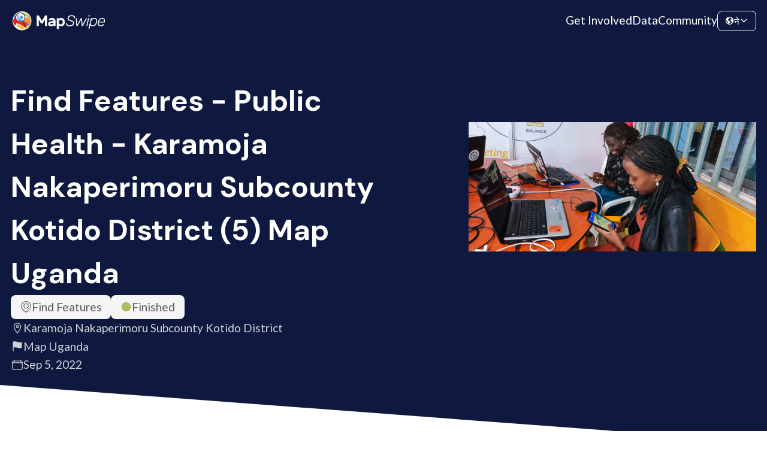

--- FILE ---
content_type: text/html; charset=utf-8
request_url: https://mapswipe.org/ne/projects/-NAu3STIpdxe5lHOI7Wd/
body_size: 11417
content:
<!DOCTYPE html><html lang="ne"><head><meta charSet="utf-8"/><meta name="viewport" content="width=device-width"/><title>Find Features - Public Health - Karamoja Nakaperimoru Subcounty Kotido District (5) Map Uganda | MapSwipe</title><meta name="description" content="Volunteer from your phone. Make a difference worldwide."/><meta property="og:type" content="website"/><meta property="og:updated_time" content="1768782609506"/><meta property="og:title" content="Find Features - Public Health - Karamoja Nakaperimoru Subcounty Kotido District (5) Map Uganda | MapSwipe"/><meta property="og:description" content="Volunteer from your phone. Make a difference worldwide."/><meta property="og:image" content="https://mapswipe.org/ms-logo.png"/><meta property="twitter:title" content="Find Features - Public Health - Karamoja Nakaperimoru Subcounty Kotido District (5) Map Uganda | MapSwipe"/><meta property="twitter:description" content="Volunteer from your phone. Make a difference worldwide."/><meta property="twitter:image" content="https://mapswipe.org/ms-logo.png"/><meta name="next-head-count" content="12"/><link rel="shortcut icon" href="/logo-compact.svg"/><link rel="preload" href="/_next/static/media/4de1fea1a954a5b6-s.p.woff2" as="font" type="font/woff2" crossorigin="anonymous" data-next-font="size-adjust"/><link rel="preload" href="/_next/static/media/6d664cce900333ee-s.p.woff2" as="font" type="font/woff2" crossorigin="anonymous" data-next-font="size-adjust"/><link rel="preload" href="/_next/static/media/13971731025ec697-s.p.woff2" as="font" type="font/woff2" crossorigin="anonymous" data-next-font="size-adjust"/><link rel="preload" href="/_next/static/css/fd27b62a3ac514bc.css" as="style"/><link rel="stylesheet" href="/_next/static/css/fd27b62a3ac514bc.css" data-n-g=""/><link rel="preload" href="/_next/static/css/9f63f5644beb1d60.css" as="style"/><link rel="stylesheet" href="/_next/static/css/9f63f5644beb1d60.css" data-n-p=""/><link rel="preload" href="/_next/static/css/fd37584aa3f9cb47.css" as="style"/><link rel="stylesheet" href="/_next/static/css/fd37584aa3f9cb47.css" data-n-p=""/><noscript data-n-css=""></noscript><script defer="" nomodule="" src="/_next/static/chunks/polyfills-78c92fac7aa8fdd8.js"></script><script src="/_next/static/chunks/webpack-1ad2f36e9ed6c159.js" defer=""></script><script src="/_next/static/chunks/framework-305cb810cde7afac.js" defer=""></script><script src="/_next/static/chunks/main-5eb31eb8082d502e.js" defer=""></script><script src="/_next/static/chunks/pages/_app-b042db4e1ffc1b2d.js" defer=""></script><script src="/_next/static/chunks/252f366e-921db91dcb119cec.js" defer=""></script><script src="/_next/static/chunks/1bfc9850-e84784eb19c4f39d.js" defer=""></script><script src="/_next/static/chunks/ae51ba48-6497a78c41903777.js" defer=""></script><script src="/_next/static/chunks/251-ccc343fcb0888166.js" defer=""></script><script src="/_next/static/chunks/600-84d81bac3371a438.js" defer=""></script><script src="/_next/static/chunks/204-9e398d1edb5f5edd.js" defer=""></script><script src="/_next/static/chunks/322-b376cc54ef403192.js" defer=""></script><script src="/_next/static/chunks/410-0c3f445b8f6c0a57.js" defer=""></script><script src="/_next/static/chunks/324-a8d4f9fa2a2e3be7.js" defer=""></script><script src="/_next/static/chunks/pages/%5Blocale%5D/projects/%5Bid%5D-634e118a9b5d034a.js" defer=""></script><script src="/_next/static/oyZsMOPCSs1lQPmwsA1UC/_buildManifest.js" defer=""></script><script src="/_next/static/oyZsMOPCSs1lQPmwsA1UC/_ssgManifest.js" defer=""></script><style id="__jsx-3049926472">:root{--font-family-lato:'__Lato_74876c', '__Lato_Fallback_74876c';--font-family-dm-sans:'__DM_Sans_fe6373', '__DM_Sans_Fallback_fe6373'}</style></head><body><div id="__next"><div class="styles_page__nD_k5"><div class="styles_navbar__7YI6G styles_navbar__k10cg"><div class="styles_navbarContent__g0UlX"><a class="styles_logo__fDcLO styles_link__MbufE" href="/ne/"><div class="styles_imageWrapper__QzzMq"><img alt="Mapswipe Logo" loading="lazy" decoding="async" data-nimg="fill" class="styles_image__aCtb8" style="position:absolute;height:100%;width:100%;left:0;top:0;right:0;bottom:0;color:transparent" sizes="100vw" srcSet="/_next/static/chunks/images/logo.640.75.svg 640w, /_next/static/chunks/images/logo.960.75.svg 960w, /_next/static/chunks/images/logo.1280.75.svg 1280w, /_next/static/chunks/images/logo.1600.75.svg 1600w, /_next/static/chunks/images/logo.1920.75.svg 1920w" src="/_next/static/chunks/images/logo.1920.75.svg"/></div></a><div class="styles_routes__L4nq1"><a class="styles_link__jrhY6 styles_link__MbufE" href="/ne/get-involved/">Get Involved</a><a class="styles_link__jrhY6 styles_link__MbufE" href="/ne/data/">Data</a><a class="styles_link__jrhY6 styles_link__MbufE" href="https://community.mapswipe.org/">Community</a></div><div class="styles_rightContainer__DzfdJ"><button class="styles_dropdown__sQdce styles_button__o56sT styles_border__46FsK" type="button"><svg stroke="currentColor" fill="currentColor" stroke-width="0" viewBox="0 0 512 512" height="1em" width="1em" xmlns="http://www.w3.org/2000/svg"><path d="M267 474l-.8-.13a.85.85 0 00.8.13zm181.9-286.22a5.51 5.51 0 00-10.67-.63A5.52 5.52 0 01433 191h-15.47a5.48 5.48 0 01-2.84-.79l-22.38-13.42a5.48 5.48 0 00-2.84-.79h-35.8a5.48 5.48 0 00-3.06.93l-44.15 29.43A5.52 5.52 0 00304 211v41.74a5.51 5.51 0 002.92 4.87l57.89 30.9a5.55 5.55 0 012.92 4.8l.27 23.49a5.53 5.53 0 002.85 4.75l23.26 12.87a5.54 5.54 0 012.85 4.83v48.6a5.52 5.52 0 009.17 4.14c9.38-8.26 22.83-20.32 24.62-23.08q4.44-6.87 8.33-14.07a207.39 207.39 0 0013.6-31c12.68-36.71 2.66-102.7-3.78-136.06zM286.4 302.8l-61.33-46a4 4 0 00-2.4-.8h-29.1a3.78 3.78 0 01-2.68-1.11l-13.72-13.72a4 4 0 00-2.83-1.17h-53.19a3.79 3.79 0 01-2.68-6.47l8.42-8.42a3.78 3.78 0 012.68-1.11h32.37a8 8 0 007.7-5.83l6.89-24.5a4 4 0 012-2.47L206 177.06a3.79 3.79 0 002.05-3.37v-12.5a3.82 3.82 0 01.68-2.17l14.6-21.02a3.75 3.75 0 011.78-1.38l20.43-7.67a3.79 3.79 0 002.46-3.55V114a3.8 3.8 0 00-1.69-3.16l-20.48-13.62A3.83 3.83 0 00222 97l-27.88 13.94a3.78 3.78 0 01-4-.41l-13.22-10.45a3.8 3.8 0 01.1-6l10.74-7.91a3.78 3.78 0 00-.09-6.16l-16.73-11.67a3.78 3.78 0 00-4-.22c-6.05 3.31-23.8 13.11-30.1 17.52a209.48 209.48 0 00-68.16 80c-1.82 3.76-4.07 7.59-4.29 11.72s-3.46 13.35-4.81 17.08a3.78 3.78 0 00.24 3.1l35.69 65.58a3.74 3.74 0 001.38 1.44l37.55 22.54a3.78 3.78 0 011.81 2.73l7.52 54.54a3.82 3.82 0 001.61 2.61l29.3 20.14a4 4 0 011.65 2.48l15.54 73.8a3.6 3.6 0 00.49 1.22c1.46 2.36 7.28 11 14.3 12.28-.65.18-1.23.59-1.88.78a47.63 47.63 0 015 1.16c2 .54 4 1 6 1.43 3.13.62 3.44 1.1 4.94-1.68 2-3.72 4.29-5 6-5.46a3.85 3.85 0 002.89-2.9l10.07-46.68a4 4 0 011.6-2.42l45-31.9a4 4 0 001.69-3.27V306a4 4 0 00-1.55-3.2z"></path><path d="M262 48s-3.65.21-4.39.23q-8.13.24-16.22 1.12A207.45 207.45 0 00184.21 64c2.43 1.68-1.75 3.22-1.75 3.22L189 80h35l24 12 21-12zm92.23 72.06l16.11-14a4 4 0 00-.94-6.65l-18.81-8.73a4 4 0 00-5.3 1.9l-7.75 16.21a4 4 0 001.49 5.11l10.46 6.54a4 4 0 004.74-.38zm75.41 20.61l-5.83-9c-.09-.14-.17-.28-.25-.43-1.05-2.15-9.74-19.7-17-26.51-5.45-5.15-7-3.67-7.43-2.53a3.77 3.77 0 01-1.19 1.6l-28.84 23.31a4 4 0 01-2.51.89h-14.93a4 4 0 00-2.83 1.17l-12 12a4 4 0 000 5.66l12 12a4 4 0 002.83 1.17h75.17a4 4 0 004-4.17l-.55-13.15a4 4 0 00-.64-2.01z"></path><path d="M256 72a184 184 0 11-130.1 53.9A182.77 182.77 0 01256 72m0-40C132.3 32 32 132.3 32 256s100.3 224 224 224 224-100.3 224-224S379.7 32 256 32z"></path></svg><span class="styles_currentLocale__AsXUp">ने</span><svg stroke="currentColor" fill="currentColor" stroke-width="0" viewBox="0 0 512 512" height="1em" width="1em" xmlns="http://www.w3.org/2000/svg"><path fill="none" stroke-linecap="round" stroke-linejoin="round" stroke-width="48" d="M112 184l144 144 144-144"></path></svg></button><button class="styles_menu___RSgm styles_button__o56sT" name="toggle" type="button"><svg stroke="currentColor" fill="currentColor" stroke-width="0" viewBox="0 0 24 24" height="1em" width="1em" xmlns="http://www.w3.org/2000/svg"><path fill="none" d="M0 0h24v24H0z"></path><path d="M3 18h18v-2H3v2zm0-5h18v-2H3v2zm0-7v2h18V6H3z"></path></svg></button></div></div></div><main class="styles_mainContent__OpYVG styles_project__o1bEQ jsx-3049926472 "><div class="styles_hero__T75RR styles_hero__ObiYV"><div class="styles_section__jMR1T"><div class="styles_mainContent__dLF48 styles_mainContent__umy32"><div class="styles_left__9wa91"><h2 class="styles_heading__YcHzY styles_extraLarge__g1OKz styles_heading__YcHzY styles_heading__zx7xV">Find Features - Public Health - Karamoja Nakaperimoru Subcounty Kotido District (5) Map Uganda</h2><div class="styles_description__2G2xz"><div class="styles_heroDescription__HY_UK"><div class="styles_topTags___jdpd"><div class="styles_tag__Crrr7 styles_medium__p7duO"><svg class="styles_icon__MQRu9 styles_small__bqW1C" id="Layer_2" data-name="Layer 2" xmlns="http://www.w3.org/2000/svg" viewBox="0 0 138 162"><g id="Layer_1-2" data-name="Layer 1"><path id="Find" d="m138,69c0,2.38-.13,4.8-.37,7.19-.76,8.49-2.68,16.63-5.76,24.4-1.1,2.79-4.29,4.16-6.95,2.77-2.36-1.23-3.27-3.94-2.36-6.25,2.73-6.95,4.43-14.23,5.11-21.89.29-2.84.39-5.59.29-8.27-1.1-30.68-25.94-55.72-56.62-56.92-33.6-1.31-61.35,25.64-61.35,58.95,0,2.04.11,4.11.32,6.16,2.75,30.88,21.95,55.78,58.68,76.14,12.52-6.94,22.99-14.41,31.48-22.46,1.71-1.62,4.35-2.03,6.3-.71,2.69,1.82,2.94,5.54.72,7.67-9.74,9.33-21.79,17.88-36.13,25.6-.74.4-1.55.6-2.37.6s-1.63-.2-2.37-.6C25.74,139.4,3.44,110.71.37,76.12c-.24-2.32-.37-4.74-.37-7.12C0,30.95,30.95,0,69,0s69,30.95,69,69Zm-17.35,44.58c1.65,1.65,2.05,4.66.69,6.55-1.01,1.41-2.55,2.12-4.09,2.12-1.28,0-2.56-.49-3.54-1.46l-22.34-22.34c-7.37,5.61-16.89,8.53-27.1,7.26-16.84-2.1-30.22-15.71-32.05-32.58-2.57-23.63,17.27-43.46,40.9-40.9,16.87,1.83,30.48,15.21,32.58,32.05,1.27,10.2-1.65,19.73-7.26,27.1l22.2,22.2Zm-24.73-42.37c1.32-16.62-12.5-30.44-29.11-29.11-13.08,1.04-23.67,11.63-24.71,24.71-1.32,16.62,12.5,30.44,29.11,29.11,13.08-1.04,23.67-11.63,24.71-24.71Z"></path></g></svg>Find Features</div><div class="styles_tag__Crrr7 styles_medium__p7duO"><svg stroke="currentColor" fill="currentColor" stroke-width="0" viewBox="0 0 512 512" class="styles_finished__zGE_c" height="1em" width="1em" xmlns="http://www.w3.org/2000/svg"><path d="M256 464c-114.69 0-208-93.31-208-208S141.31 48 256 48s208 93.31 208 208-93.31 208-208 208z"></path></svg>Finished</div></div><div class="styles_bottomTags__x9Xog"><div title="Location" class="styles_heroTag__S76SU styles_tag__Crrr7 styles_transparent__HH8_h styles_medium__p7duO"><svg stroke="currentColor" fill="currentColor" stroke-width="0" viewBox="0 0 512 512" height="1em" width="1em" xmlns="http://www.w3.org/2000/svg"><path fill="none" stroke-linecap="round" stroke-linejoin="round" stroke-width="32" d="M256 48c-79.5 0-144 61.39-144 137 0 87 96 224.87 131.25 272.49a15.77 15.77 0 0025.5 0C304 409.89 400 272.07 400 185c0-75.61-64.5-137-144-137z"></path><circle cx="256" cy="192" r="48" fill="none" stroke-linecap="round" stroke-linejoin="round" stroke-width="32"></circle></svg>Karamoja Nakaperimoru Subcounty Kotido District</div><div title="Requesting organization" class="styles_heroTag__S76SU styles_tag__Crrr7 styles_transparent__HH8_h styles_medium__p7duO"><svg stroke="currentColor" fill="currentColor" stroke-width="0" viewBox="0 0 512 512" height="1em" width="1em" xmlns="http://www.w3.org/2000/svg"><path d="M80 480a16 16 0 01-16-16V68.13a24 24 0 0111.9-20.72C88 40.38 112.38 32 160 32c37.21 0 78.83 14.71 115.55 27.68C305.12 70.13 333.05 80 352 80a183.84 183.84 0 0071-14.5 18 18 0 0125 16.58v219.36a20 20 0 01-12 18.31c-8.71 3.81-40.51 16.25-84 16.25-24.14 0-54.38-7.14-86.39-14.71C229.63 312.79 192.43 304 160 304c-36.87 0-55.74 5.58-64 9.11V464a16 16 0 01-16 16z"></path></svg>Map Uganda</div><div title="Created at" class="styles_heroTag__S76SU styles_tag__Crrr7 styles_transparent__HH8_h styles_medium__p7duO"><svg stroke="currentColor" fill="currentColor" stroke-width="0" viewBox="0 0 512 512" height="1em" width="1em" xmlns="http://www.w3.org/2000/svg"><rect width="416" height="384" x="48" y="80" fill="none" stroke-linejoin="round" stroke-width="32" rx="48"></rect><path fill="none" stroke-linecap="round" stroke-linejoin="round" stroke-width="32" d="M128 48v32m256-32v32m80 80H48"></path></svg>Sep 5, 2022</div></div></div></div><div></div></div><div class="styles_right__PZHxH"><div class="styles_illustration__k2l4G styles_imageWrapper__QzzMq"><img src="https://backend.mapswipe.org/media/project/1889/asset/input/01K7E6GRYKTVX37CN9YR8B046J/IMG_20220901_121358_865-01.jpeg" class="styles_image__aCtb8 styles_nonOptimizedImage__m8YSz" alt="Find Features - Public Health - Karamoja Nakaperimoru Subcounty Kotido District (5) Map Uganda"/></div></div></div></div><div class="styles_angledBackground__2U7ek"></div></div><section class="styles_section__XdkaH styles_overviewSection__7ok8Y"><div class="styles_container__eaKJ_"><div><div class="styles_overviewContent__Q487X"><div class="styles_content__vuYq3"><h4 class="styles_heading__YcHzY styles_medium__sfoxr styles_heading__YcHzY">Project overview</h4><div class="styles_description__4gVDf"><div class="styles_htmlOutput__6xuSI styles_description__4gVDf">Map Uganda is working with Médecins Sans Frontières (MSF) to map the Karamoja region in the northeast of Uganda. In Karamoja, malnutrition is chronic. Many families cannot afford any food, let alone the right food, and must survive on cereal porridges that lack essential nutrients.

By mapping the area geographical data will be available for humanitarian actors such as MSF, so they can better understand where people are and can improve access to healthcare for families and in particular for children under 5</div></div></div><div class="styles_stats__G5s0S"><div class="styles_keyFigure__SXOZh styles_largeFigure__a0_YE styles_figure__CmwbR styles_circle__8_kiV"><div class="styles_value__dbLQT">526<svg stroke="currentColor" fill="currentColor" stroke-width="0" viewBox="0 0 448 512" class="styles_icon__q8x3z" height="1em" width="1em" xmlns="http://www.w3.org/2000/svg"><path d="M416 208H272V64c0-17.67-14.33-32-32-32h-32c-17.67 0-32 14.33-32 32v144H32c-17.67 0-32 14.33-32 32v32c0 17.67 14.33 32 32 32h144v144c0 17.67 14.33 32 32 32h32c17.67 0 32-14.33 32-32V304h144c17.67 0 32-14.33 32-32v-32c0-17.67-14.33-32-32-32z"></path></svg></div><div class="styles_label__A_1Bv"><span>km<sup>2</sup></span></div><div class="styles_description__SiaoQ"></div></div><div class="styles_keyFigure__SXOZh styles_figure__CmwbR styles_circle__8_kiV styles_complement__n6xwn"><div class="styles_value__dbLQT">60<svg stroke="currentColor" fill="currentColor" stroke-width="0" viewBox="0 0 448 512" class="styles_icon__q8x3z" height="1em" width="1em" xmlns="http://www.w3.org/2000/svg"><path d="M416 208H272V64c0-17.67-14.33-32-32-32h-32c-17.67 0-32 14.33-32 32v144H32c-17.67 0-32 14.33-32 32v32c0 17.67 14.33 32 32 32h144v144c0 17.67 14.33 32 32 32h32c17.67 0 32-14.33 32-32V304h144c17.67 0 32-14.33 32-32v-32c0-17.67-14.33-32-32-32z"></path></svg></div><div class="styles_label__A_1Bv">Contributors</div><div class="styles_description__SiaoQ"></div></div></div></div></div></div></section><section class="styles_section__XdkaH styles_statsSection__QpOCM"><div class="styles_container__eaKJ_ styles_statsContainer__ayTJ8"><div class="styles_content__vuYq3"><div class="styles_rightContainer__oRIHj"><div class="styles_progressBar__9WZQ4"><div class="styles_progressLabel__mFtBS"><div>Project Completion</div><div>100% completed</div></div><div class="styles_track__V8U3t"><div style="width:100%" class="styles_progress__tqvra"></div></div></div><div class="styles_chartContainer__BWEVW"><div class="styles_timelineChartContainer__3A5VV"><div class="styles_emptyChart__qalCQ"><svg stroke="currentColor" fill="currentColor" stroke-width="0" viewBox="0 0 512 512" class="styles_chartIcon__BolFd" height="1em" width="1em" xmlns="http://www.w3.org/2000/svg"><path d="M128 496H48V304h80zm224 0h-80V208h80zm112 0h-80V96h80zm-224 0h-80V16h80z"></path></svg><div class="styles_message__fwXmW">Not enough data points for the chart!</div></div></div></div></div></div><div class="styles_actions__O8_QU styles_lastFetchedContainer__TZZCH">Last updated: Oct 13, 2025</div></div></section><section class="styles_section__XdkaH styles_withAlternativeBackground__PSuDg styles_downloadSection__kLQId"><div class="styles_container__eaKJ_"><div class="styles_headingContainer__C1Q4C"><h4 class="styles_heading__YcHzY styles_medium__sfoxr styles_heading__YcHzY styles_heading__MjlPR">Download the data</h4><div class="styles_description__Ht5rm styles_downloadDescription__bfxFw">Below you&#x27;ll find the data downloads for this MapSwipe project, including a GeoJSON file that can be imported into the HOT Tasking Manager for more detailed mapping of the area. If you need more information or if you have a special request related to MapSwipe data get in contact with the team at the Heidelberg Institute for Geoinformation Technology</div></div><div class="styles_urlList__HFYoO"><div class="styles_card__U7boo"><div class="styles_cardContent__tZgho"><div class="styles_headerWrapper__9Tuk_"><div class="styles_header__j7ziU"><h6 class="styles_heading__YcHzY styles_extraSmall__8kZyU styles_heading__YcHzY styles_heading__Bc5Qr">Aggregated Results</h6></div><div>Aggregated Results. This gives you the unfiltered MapSwipe results aggregated on the task level. This is most suited if you want to apply some custom data processing with the MapSwipe data, e.g. select only specific tasks. Check our documentation for more details. (Note that you need to unzip this .gz file before you can use it.)</div></div><div class="styles_childrenContainer__n3zqU styles_downloadCard__8DUVt"><div class="styles_fileDetails__GCw8L"><div class="styles_tag__Crrr7 styles_medium__p7duO">GZIP</div><div>0.7 MB</div></div><a class="styles_link__F2vzU styles_link__MbufE styles_buttonTransparent__ESH0_" href="https://backend.mapswipe.org/media/project/1889/asset/export/01K7E6GS0YF1K6NVGJTPX37PDQ/agg_results_-NAu3STIpdxe5lHOI7Wd.csv.gz"><svg stroke="currentColor" fill="currentColor" stroke-width="0" viewBox="0 0 512 512" height="1em" width="1em" xmlns="http://www.w3.org/2000/svg"><path fill="none" stroke-linecap="round" stroke-linejoin="round" stroke-width="32" d="M336 176h40a40 40 0 0140 40v208a40 40 0 01-40 40H136a40 40 0 01-40-40V216a40 40 0 0140-40h40"></path><path fill="none" stroke-linecap="round" stroke-linejoin="round" stroke-width="32" d="M176 272l80 80 80-80M256 48v288"></path></svg>Download</a></div></div></div><div class="styles_card__U7boo"><div class="styles_cardContent__tZgho"><div class="styles_headerWrapper__9Tuk_"><div class="styles_header__j7ziU"><h6 class="styles_heading__YcHzY styles_extraSmall__8kZyU styles_heading__YcHzY styles_heading__Bc5Qr">Aggregated Results (with Geometry)</h6></div><div>Aggregated Results. This gives you the unfiltered MapSwipe results aggregated on the task level. This is most suited if you want to apply some custom data processing with the MapSwipe data, e.g. select only specific tasks. Check our documentation for more details. (Note that you need to unzip this .gz file before you can use it.)</div></div><div class="styles_childrenContainer__n3zqU styles_downloadCard__8DUVt"><div class="styles_fileDetails__GCw8L"><div class="styles_tag__Crrr7 styles_medium__p7duO">GZIP</div><div>0.7 MB</div></div><a class="styles_link__F2vzU styles_link__MbufE styles_buttonTransparent__ESH0_" href="https://backend.mapswipe.org/media/project/1889/asset/export/01K7E6GS30J3377JTQAG969BQN/agg_results_-NAu3STIpdxe5lHOI7Wd_geom.geojson.gz"><svg stroke="currentColor" fill="currentColor" stroke-width="0" viewBox="0 0 512 512" height="1em" width="1em" xmlns="http://www.w3.org/2000/svg"><path fill="none" stroke-linecap="round" stroke-linejoin="round" stroke-width="32" d="M336 176h40a40 40 0 0140 40v208a40 40 0 01-40 40H136a40 40 0 01-40-40V216a40 40 0 0140-40h40"></path><path fill="none" stroke-linecap="round" stroke-linejoin="round" stroke-width="32" d="M176 272l80 80 80-80M256 48v288"></path></svg>Download</a></div></div></div><div class="styles_card__U7boo"><div class="styles_cardContent__tZgho"><div class="styles_headerWrapper__9Tuk_"><div class="styles_header__j7ziU"><h6 class="styles_heading__YcHzY styles_extraSmall__8kZyU styles_heading__YcHzY styles_heading__Bc5Qr">Groups</h6></div><div>Groups. (Note that you need to unzip this .gz file before you can use it.)</div></div><div class="styles_childrenContainer__n3zqU styles_downloadCard__8DUVt"><div class="styles_fileDetails__GCw8L"><div class="styles_tag__Crrr7 styles_medium__p7duO">GZIP</div><div>2 kB</div></div><a class="styles_link__F2vzU styles_link__MbufE styles_buttonTransparent__ESH0_" href="https://backend.mapswipe.org/media/project/1889/asset/export/01K7E6GS4WDG62AHNTKTENHYNP/groups_-NAu3STIpdxe5lHOI7Wd.csv.gz"><svg stroke="currentColor" fill="currentColor" stroke-width="0" viewBox="0 0 512 512" height="1em" width="1em" xmlns="http://www.w3.org/2000/svg"><path fill="none" stroke-linecap="round" stroke-linejoin="round" stroke-width="32" d="M336 176h40a40 40 0 0140 40v208a40 40 0 01-40 40H136a40 40 0 01-40-40V216a40 40 0 0140-40h40"></path><path fill="none" stroke-linecap="round" stroke-linejoin="round" stroke-width="32" d="M176 272l80 80 80-80M256 48v288"></path></svg>Download</a></div></div></div><div class="styles_card__U7boo"><div class="styles_cardContent__tZgho"><div class="styles_headerWrapper__9Tuk_"><div class="styles_header__j7ziU"><h6 class="styles_heading__YcHzY styles_extraSmall__8kZyU styles_heading__YcHzY styles_heading__Bc5Qr">History</h6></div><div>History</div></div><div class="styles_childrenContainer__n3zqU styles_downloadCard__8DUVt"><div class="styles_fileDetails__GCw8L"><div class="styles_tag__Crrr7 styles_medium__p7duO">CSV</div><div>0.6 kB</div></div><a class="styles_link__F2vzU styles_link__MbufE styles_buttonTransparent__ESH0_" href="https://backend.mapswipe.org/media/project/1889/asset/export/01K7E6GS6RE7E23EE9NW6EKRKV/history_-NAu3STIpdxe5lHOI7Wd.csv"><svg stroke="currentColor" fill="currentColor" stroke-width="0" viewBox="0 0 512 512" height="1em" width="1em" xmlns="http://www.w3.org/2000/svg"><path fill="none" stroke-linecap="round" stroke-linejoin="round" stroke-width="32" d="M336 176h40a40 40 0 0140 40v208a40 40 0 01-40 40H136a40 40 0 01-40-40V216a40 40 0 0140-40h40"></path><path fill="none" stroke-linecap="round" stroke-linejoin="round" stroke-width="32" d="M176 272l80 80 80-80M256 48v288"></path></svg>Download</a></div></div></div><div class="styles_card__U7boo"><div class="styles_cardContent__tZgho"><div class="styles_headerWrapper__9Tuk_"><div class="styles_header__j7ziU"><h6 class="styles_heading__YcHzY styles_extraSmall__8kZyU styles_heading__YcHzY styles_heading__Bc5Qr">Results</h6></div><div>This gives you the unfiltered MapSwipe results. (Note that you need to unzip this .gz file before you can use it.)</div></div><div class="styles_childrenContainer__n3zqU styles_downloadCard__8DUVt"><div class="styles_fileDetails__GCw8L"><div class="styles_tag__Crrr7 styles_medium__p7duO">GZIP</div><div>0.4 MB</div></div><a class="styles_link__F2vzU styles_link__MbufE styles_buttonTransparent__ESH0_" href="https://backend.mapswipe.org/media/project/1889/asset/export/01K7E6GS8PFZQKQK9SQHAZH4Z8/results_-NAu3STIpdxe5lHOI7Wd.csv.gz"><svg stroke="currentColor" fill="currentColor" stroke-width="0" viewBox="0 0 512 512" height="1em" width="1em" xmlns="http://www.w3.org/2000/svg"><path fill="none" stroke-linecap="round" stroke-linejoin="round" stroke-width="32" d="M336 176h40a40 40 0 0140 40v208a40 40 0 01-40 40H136a40 40 0 01-40-40V216a40 40 0 0140-40h40"></path><path fill="none" stroke-linecap="round" stroke-linejoin="round" stroke-width="32" d="M176 272l80 80 80-80M256 48v288"></path></svg>Download</a></div></div></div><div class="styles_card__U7boo"><div class="styles_cardContent__tZgho"><div class="styles_headerWrapper__9Tuk_"><div class="styles_header__j7ziU"><h6 class="styles_heading__YcHzY styles_extraSmall__8kZyU styles_heading__YcHzY styles_heading__Bc5Qr">Tasks</h6></div><div>Tasks. (Note that you need to unzip this .gz file before you can use it.)</div></div><div class="styles_childrenContainer__n3zqU styles_downloadCard__8DUVt"><div class="styles_fileDetails__GCw8L"><div class="styles_tag__Crrr7 styles_medium__p7duO">GZIP</div><div>0.6 MB</div></div><a class="styles_link__F2vzU styles_link__MbufE styles_buttonTransparent__ESH0_" href="https://backend.mapswipe.org/media/project/1889/asset/export/01K7E6GSARMSWD21VA943XCCTG/tasks_-NAu3STIpdxe5lHOI7Wd.csv.gz"><svg stroke="currentColor" fill="currentColor" stroke-width="0" viewBox="0 0 512 512" height="1em" width="1em" xmlns="http://www.w3.org/2000/svg"><path fill="none" stroke-linecap="round" stroke-linejoin="round" stroke-width="32" d="M336 176h40a40 40 0 0140 40v208a40 40 0 01-40 40H136a40 40 0 01-40-40V216a40 40 0 0140-40h40"></path><path fill="none" stroke-linecap="round" stroke-linejoin="round" stroke-width="32" d="M176 272l80 80 80-80M256 48v288"></path></svg>Download</a></div></div></div><div class="styles_card__U7boo"><div class="styles_cardContent__tZgho"><div class="styles_headerWrapper__9Tuk_"><div class="styles_header__j7ziU"><h6 class="styles_heading__YcHzY styles_extraSmall__8kZyU styles_heading__YcHzY styles_heading__Bc5Qr">Users</h6></div><div>This dataset contains information on the individual contributions per user. This tells you for instance the most active users of this project. (Note that you need to unzip this .gz file before you can use it.)</div></div><div class="styles_childrenContainer__n3zqU styles_downloadCard__8DUVt"><div class="styles_fileDetails__GCw8L"><div class="styles_tag__Crrr7 styles_medium__p7duO">GZIP</div><div>2.5 kB</div></div><a class="styles_link__F2vzU styles_link__MbufE styles_buttonTransparent__ESH0_" href="https://backend.mapswipe.org/media/project/1889/asset/export/01K7E6GSCKSZXS7D8A94QCW1E3/users_-NAu3STIpdxe5lHOI7Wd.csv.gz"><svg stroke="currentColor" fill="currentColor" stroke-width="0" viewBox="0 0 512 512" height="1em" width="1em" xmlns="http://www.w3.org/2000/svg"><path fill="none" stroke-linecap="round" stroke-linejoin="round" stroke-width="32" d="M336 176h40a40 40 0 0140 40v208a40 40 0 01-40 40H136a40 40 0 01-40-40V216a40 40 0 0140-40h40"></path><path fill="none" stroke-linecap="round" stroke-linejoin="round" stroke-width="32" d="M176 272l80 80 80-80M256 48v288"></path></svg>Download</a></div></div></div><div class="styles_card__U7boo"><div class="styles_cardContent__tZgho"><div class="styles_headerWrapper__9Tuk_"><div class="styles_header__j7ziU"><h6 class="styles_heading__YcHzY styles_extraSmall__8kZyU styles_heading__YcHzY styles_heading__Bc5Qr">Area of Interest</h6></div><div>This dataset contains information on the project region.</div></div><div class="styles_childrenContainer__n3zqU styles_downloadCard__8DUVt"><div class="styles_fileDetails__GCw8L"><div class="styles_tag__Crrr7 styles_medium__p7duO">GEOJSON</div><div>29.3 kB</div></div><a class="styles_link__F2vzU styles_link__MbufE styles_buttonTransparent__ESH0_" href="https://backend.mapswipe.org/media/project/1889/asset/export/01K7E6GSEFH765H2AZXRD1V6V1/project_geom_-NAu3STIpdxe5lHOI7Wd.geojson"><svg stroke="currentColor" fill="currentColor" stroke-width="0" viewBox="0 0 512 512" height="1em" width="1em" xmlns="http://www.w3.org/2000/svg"><path fill="none" stroke-linecap="round" stroke-linejoin="round" stroke-width="32" d="M336 176h40a40 40 0 0140 40v208a40 40 0 01-40 40H136a40 40 0 01-40-40V216a40 40 0 0140-40h40"></path><path fill="none" stroke-linecap="round" stroke-linejoin="round" stroke-width="32" d="M176 272l80 80 80-80M256 48v288"></path></svg>Download</a></div></div></div><div class="styles_card__U7boo"><div class="styles_cardContent__tZgho"><div class="styles_headerWrapper__9Tuk_"><div class="styles_header__j7ziU"><h6 class="styles_heading__YcHzY styles_extraSmall__8kZyU styles_heading__YcHzY styles_heading__Bc5Qr">HOT Tasking Manager Geometries</h6></div><div>This dataset contains shapes that are ready to use in the HOT Tasking Manager. Currently, the geometries consist of maximum 15 MapSwipe Tasks, where at least 35% of all users indicated the presence of a building by classifying as &quot;yes&quot; or &quot;maybe&quot;</div></div><div class="styles_childrenContainer__n3zqU styles_downloadCard__8DUVt"><div class="styles_fileDetails__GCw8L"><div class="styles_tag__Crrr7 styles_medium__p7duO">GEOJSON</div><div>20.8 kB</div></div><a class="styles_link__F2vzU styles_link__MbufE styles_buttonTransparent__ESH0_" href="https://backend.mapswipe.org/media/project/1889/asset/export/01K7E6GSKHAE2ADW4SD341AP2A/hot_tm_-NAu3STIpdxe5lHOI7Wd.geojson"><svg stroke="currentColor" fill="currentColor" stroke-width="0" viewBox="0 0 512 512" height="1em" width="1em" xmlns="http://www.w3.org/2000/svg"><path fill="none" stroke-linecap="round" stroke-linejoin="round" stroke-width="32" d="M336 176h40a40 40 0 0140 40v208a40 40 0 01-40 40H136a40 40 0 01-40-40V216a40 40 0 0140-40h40"></path><path fill="none" stroke-linecap="round" stroke-linejoin="round" stroke-width="32" d="M176 272l80 80 80-80M256 48v288"></path></svg>Download</a></div></div></div><div class="styles_card__U7boo"><div class="styles_cardContent__tZgho"><div class="styles_headerWrapper__9Tuk_"><div class="styles_header__j7ziU"><h6 class="styles_heading__YcHzY styles_extraSmall__8kZyU styles_heading__YcHzY styles_heading__Bc5Qr">Moderate to High Agreement Yes Maybe Geometries</h6></div><div>This dataset contains all results where at least 35% of users submitted a &quot;yes&quot; or &quot;maybe&quot; classification. The output dataset depicts the union of all selected results.</div></div><div class="styles_childrenContainer__n3zqU styles_downloadCard__8DUVt"><div class="styles_fileDetails__GCw8L"><div class="styles_tag__Crrr7 styles_medium__p7duO">GEOJSON</div><div>31.2 kB</div></div><a class="styles_link__F2vzU styles_link__MbufE styles_buttonTransparent__ESH0_" href="https://backend.mapswipe.org/media/project/1889/asset/export/01K7E6GSGDPKGEJ5JPH9WCXXHG/yes_maybe_-NAu3STIpdxe5lHOI7Wd.geojson"><svg stroke="currentColor" fill="currentColor" stroke-width="0" viewBox="0 0 512 512" height="1em" width="1em" xmlns="http://www.w3.org/2000/svg"><path fill="none" stroke-linecap="round" stroke-linejoin="round" stroke-width="32" d="M336 176h40a40 40 0 0140 40v208a40 40 0 01-40 40H136a40 40 0 01-40-40V216a40 40 0 0140-40h40"></path><path fill="none" stroke-linecap="round" stroke-linejoin="round" stroke-width="32" d="M176 272l80 80 80-80M256 48v288"></path></svg>Download</a></div></div></div></div></div></section><section class="styles_section__XdkaH"><div class="styles_container__eaKJ_"><div class="styles_headingContainer__C1Q4C"><h4 class="styles_heading__YcHzY styles_medium__sfoxr styles_heading__YcHzY styles_heading__MjlPR">Our license</h4><div class="styles_description__Ht5rm"><div class="styles_licenseDescription__GeCvG"><p>This project is part of the OpenStreetMap community. The goal is high-quality geographical data, freely accessible and available to everyone. OSM’s reciprocal license protects the data from being appropriated by services that do not share back to OSM.</p><p>MapSwipe is released under a &quot;liberal&quot; non-reciprocal license (Creative Commons Attribution). Whenever you want to use the data, just make sure to credit the MapSwipe contributors.</p></div></div></div></div></section></main><div class="styles_footer__4QlZZ styles_footer__UG76L"><div class="styles_topContainer__aEpyL"><div class="styles_section__MSqPz"><h5 class="styles_heading__YcHzY styles_small__JDOYa styles_heading__YcHzY styles_heading__nqptc">About Us</h5><div>MapSwipe harnesses the collective strength of volunteers to actively contribute to geospatial data projects.</div></div><div class="styles_section__MSqPz styles_midSection__YTaFw"><h5 class="styles_heading__YcHzY styles_small__JDOYa styles_heading__YcHzY styles_heading__nqptc">Quick Links</h5><div class="styles_links__tTHwy"><a class="styles_link__MbufE" href="/ne/">Home</a><a class="styles_link__MbufE" href="/ne/get-involved/">Get Involved</a><a class="styles_link__MbufE" href="/ne/data/">Data</a><a class="styles_link__MbufE" href="/ne/blogs/">Blogs</a><a class="styles_link__MbufE" href="https://community.mapswipe.org/">Community</a></div></div><div class="styles_section__MSqPz"><h5 class="styles_heading__YcHzY styles_small__JDOYa styles_heading__YcHzY styles_heading__nqptc">Follow Us On</h5><div class="styles_socialLinks__IwFwH"><a class="styles_link__MbufE styles_icon__9wXef" target="_blank" title="Facebook" href="https://www.facebook.com/TheMissingMaps"><svg stroke="currentColor" fill="currentColor" stroke-width="0" viewBox="0 0 512 512" height="1em" width="1em" xmlns="http://www.w3.org/2000/svg"><path fill-rule="evenodd" d="M480 257.35c0-123.7-100.3-224-224-224s-224 100.3-224 224c0 111.8 81.9 204.47 189 221.29V322.12h-56.89v-64.77H221V208c0-56.13 33.45-87.16 84.61-87.16 24.51 0 50.15 4.38 50.15 4.38v55.13H327.5c-27.81 0-36.51 17.26-36.51 35v42h62.12l-9.92 64.77H291v156.54c107.1-16.81 189-109.48 189-221.31z"></path></svg></a><a class="styles_link__MbufE styles_icon__9wXef" rel="me" target="_blank" title="Mastodon" href="https://floss.social/@mapswipe"><svg stroke="currentColor" fill="currentColor" stroke-width="0" viewBox="0 0 512 512" height="1em" width="1em" xmlns="http://www.w3.org/2000/svg"><path d="M480 173.59c0-104.13-68.26-134.65-68.26-134.65C377.3 23.15 318.2 16.5 256.8 16h-1.51c-61.4.5-120.46 7.15-154.88 22.94 0 0-68.27 30.52-68.27 134.65 0 23.85-.46 52.35.29 82.59C34.91 358 51.11 458.37 145.32 483.29c43.43 11.49 80.73 13.89 110.76 12.24 54.47-3 85-19.42 85-19.42l-1.79-39.5s-38.93 12.27-82.64 10.77c-43.31-1.48-89-4.67-96-57.81a108.44 108.44 0 01-1-14.9 558.91 558.91 0 0096.39 12.85c32.95 1.51 63.84-1.93 95.22-5.67 60.18-7.18 112.58-44.24 119.16-78.09 10.42-53.34 9.58-130.17 9.58-130.17zm-80.54 134.16h-50V185.38c0-25.8-10.86-38.89-32.58-38.89-24 0-36.06 15.53-36.06 46.24v67h-49.66v-67c0-30.71-12-46.24-36.06-46.24-21.72 0-32.58 13.09-32.58 38.89v122.37h-50V181.67q0-38.65 19.75-61.39c13.6-15.15 31.4-22.92 53.51-22.92 25.58 0 44.95 9.82 57.75 29.48L256 147.69l12.45-20.85c12.81-19.66 32.17-29.48 57.75-29.48 22.11 0 39.91 7.77 53.51 22.92q19.79 22.72 19.75 61.39z"></path></svg></a><a class="styles_link__MbufE styles_icon__9wXef" target="_blank" title="Instagram" href="https://www.instagram.com/themissingmaps/"><svg stroke="currentColor" fill="currentColor" stroke-width="0" viewBox="0 0 512 512" height="1em" width="1em" xmlns="http://www.w3.org/2000/svg"><path d="M349.33 69.33a93.62 93.62 0 0193.34 93.34v186.66a93.62 93.62 0 01-93.34 93.34H162.67a93.62 93.62 0 01-93.34-93.34V162.67a93.62 93.62 0 0193.34-93.34h186.66m0-37.33H162.67C90.8 32 32 90.8 32 162.67v186.66C32 421.2 90.8 480 162.67 480h186.66C421.2 480 480 421.2 480 349.33V162.67C480 90.8 421.2 32 349.33 32z"></path><path d="M377.33 162.67a28 28 0 1128-28 27.94 27.94 0 01-28 28zM256 181.33A74.67 74.67 0 11181.33 256 74.75 74.75 0 01256 181.33m0-37.33a112 112 0 10112 112 112 112 0 00-112-112z"></path></svg></a><a class="styles_link__MbufE styles_icon__9wXef" target="_blank" title="Github" href="https://github.com/mapswipe"><svg stroke="currentColor" fill="currentColor" stroke-width="0" viewBox="0 0 512 512" height="1em" width="1em" xmlns="http://www.w3.org/2000/svg"><path d="M256 32C132.3 32 32 134.9 32 261.7c0 101.5 64.2 187.5 153.2 217.9a17.56 17.56 0 003.8.4c8.3 0 11.5-6.1 11.5-11.4 0-5.5-.2-19.9-.3-39.1a102.4 102.4 0 01-22.6 2.7c-43.1 0-52.9-33.5-52.9-33.5-10.2-26.5-24.9-33.6-24.9-33.6-19.5-13.7-.1-14.1 1.4-14.1h.1c22.5 2 34.3 23.8 34.3 23.8 11.2 19.6 26.2 25.1 39.6 25.1a63 63 0 0025.6-6c2-14.8 7.8-24.9 14.2-30.7-49.7-5.8-102-25.5-102-113.5 0-25.1 8.7-45.6 23-61.6-2.3-5.8-10-29.2 2.2-60.8a18.64 18.64 0 015-.5c8.1 0 26.4 3.1 56.6 24.1a208.21 208.21 0 01112.2 0c30.2-21 48.5-24.1 56.6-24.1a18.64 18.64 0 015 .5c12.2 31.6 4.5 55 2.2 60.8 14.3 16.1 23 36.6 23 61.6 0 88.2-52.4 107.6-102.3 113.3 8 7.1 15.2 21.1 15.2 42.5 0 30.7-.3 55.5-.3 63 0 5.4 3.1 11.5 11.4 11.5a19.35 19.35 0 004-.4C415.9 449.2 480 363.1 480 261.7 480 134.9 379.7 32 256 32z"></path></svg></a><a class="styles_link__MbufE styles_icon__9wXef" target="_blank" title="OSM Wiki" href="https://wiki.openstreetmap.org/wiki/MapSwipe"><svg stroke="currentColor" fill="currentColor" stroke-width="0" viewBox="0 0 576 512" height="1em" width="1em" xmlns="http://www.w3.org/2000/svg"><path d="M552 64H112c-20.858 0-38.643 13.377-45.248 32H24c-13.255 0-24 10.745-24 24v272c0 30.928 25.072 56 56 56h496c13.255 0 24-10.745 24-24V88c0-13.255-10.745-24-24-24zM48 392V144h16v248c0 4.411-3.589 8-8 8s-8-3.589-8-8zm480 8H111.422c.374-2.614.578-5.283.578-8V112h416v288zM172 280h136c6.627 0 12-5.373 12-12v-96c0-6.627-5.373-12-12-12H172c-6.627 0-12 5.373-12 12v96c0 6.627 5.373 12 12 12zm28-80h80v40h-80v-40zm-40 140v-24c0-6.627 5.373-12 12-12h136c6.627 0 12 5.373 12 12v24c0 6.627-5.373 12-12 12H172c-6.627 0-12-5.373-12-12zm192 0v-24c0-6.627 5.373-12 12-12h104c6.627 0 12 5.373 12 12v24c0 6.627-5.373 12-12 12H364c-6.627 0-12-5.373-12-12zm0-144v-24c0-6.627 5.373-12 12-12h104c6.627 0 12 5.373 12 12v24c0 6.627-5.373 12-12 12H364c-6.627 0-12-5.373-12-12zm0 72v-24c0-6.627 5.373-12 12-12h104c6.627 0 12 5.373 12 12v24c0 6.627-5.373 12-12 12H364c-6.627 0-12-5.373-12-12z"></path></svg></a><a class="styles_link__MbufE styles_icon__9wXef" target="_blank" title="Email" href="mailto:info@mapswipe.org"><svg stroke="currentColor" fill="currentColor" stroke-width="0" viewBox="0 0 512 512" height="1em" width="1em" xmlns="http://www.w3.org/2000/svg"><path d="M424 80H88a56.06 56.06 0 00-56 56v240a56.06 56.06 0 0056 56h336a56.06 56.06 0 0056-56V136a56.06 56.06 0 00-56-56zm-14.18 92.63l-144 112a16 16 0 01-19.64 0l-144-112a16 16 0 1119.64-25.26L256 251.73l134.18-104.36a16 16 0 0119.64 25.26z"></path></svg></a></div></div></div><div class="styles_bottomContainer__6M5cs"><div class="styles_content__q1k4o"><div class="styles_leftContainer__uj8vo">Copyright © 2026 MapSwipe</div><div class="styles_rightContainer__sefGm"><a class="styles_link__MbufE" href="/ne/privacy/">Privacy</a></div></div></div></div></div></div><script id="__NEXT_DATA__" type="application/json">{"props":{"pageProps":{"_nextI18Next":{"initialI18nStore":{"en":{"project":{"active":"Active","finished":"Finished","type-find-title":"Find Features","type-validate-title":"Validate Footprints","type-compare-title":"Compare Dates","type-completeness-title":"Check Completeness","type-validate-image-title":"Assess Images","type-streets-view-title":"View Streets","project-tab-head":"{{projectTitle}} | MapSwipe","Location":"Location","requesting-organization":"Requesting organization","created-at":"Created at","overview-section-title":"Project overview","project-contributors-text":"Contributors","data-last-fetched":"Last updated: {{date, datetime}}","project-progress-label":"Project Completion","project-card-progress-text":"{{progress, number}}% completed","data-section-heading":"Download the data","data-section-description":"Below you'll find the data downloads for this MapSwipe project, including a GeoJSON file that can be imported into the HOT Tasking Manager for more detailed mapping of the area. If you need more information or if you have a special request related to MapSwipe data get in contact with the team at the Heidelberg Institute for Geoinformation Technology","aggregated-results-title":"Aggregated Results","aggregated-results-description":"Aggregated Results. This gives you the unfiltered MapSwipe results aggregated on the task level. This is most suited if you want to apply some custom data processing with the MapSwipe data, e.g. select only specific tasks. Check our documentation for more details. (Note that you need to unzip this .gz file before you can use it.)","download-size":"{{size, number}}","download":"Download","aggregated-results-with-geometry-title":"Aggregated Results (with Geometry)","aggregated-results-with-geometry-description":"Aggregated Results. This gives you the unfiltered MapSwipe results aggregated on the task level. This is most suited if you want to apply some custom data processing with the MapSwipe data, e.g. select only specific tasks. Check our documentation for more details. (Note that you need to unzip this .gz file before you can use it.)","groups-title":"Groups","groups-description":"Groups. (Note that you need to unzip this .gz file before you can use it.)","history-title":"History","history-description":"History","results-title":"Results","results-description":"This gives you the unfiltered MapSwipe results. (Note that you need to unzip this .gz file before you can use it.)","tasks-title":"Tasks","tasks-description":"Tasks. (Note that you need to unzip this .gz file before you can use it.)","area-of-interest-title":"Area of Interest","area-of-interest-description":"This dataset contains information on the project region.","hot-tasking-manager-geometries-title":"HOT Tasking Manager Geometries","hot-tasking-manager-geometries-description":"This dataset contains shapes that are ready to use in the HOT Tasking Manager. Currently, the geometries consist of maximum 15 MapSwipe Tasks, where at least 35% of all users indicated the presence of a building by classifying as \"yes\" or \"maybe\"","moderate-to-high-agreement-yes-maybe-geometries-title":"Moderate to High Agreement Yes Maybe Geometries","moderate-to-high-agreement-yes-maybe-geometries-description":"This dataset contains all results where at least 35% of users submitted a \"yes\" or \"maybe\" classification. The output dataset depicts the union of all selected results.","license-section-heading":"Our license","license-section-description-1":"This project is part of the OpenStreetMap community. The goal is high-quality geographical data, freely accessible and available to everyone. OSM’s reciprocal license protects the data from being appropriated by services that do not share back to OSM.","license-section-description-2":"MapSwipe is released under a \"liberal\" non-reciprocal license (Creative Commons Attribution). Whenever you want to use the data, just make sure to credit the MapSwipe contributors."},"common":{"footer-about-us-title":"About Us","footer-about-us-description":"MapSwipe harnesses the collective strength of volunteers to actively contribute to geospatial data projects.","footer-quick-links":"Quick Links","home-link":"Home","get-involved-link":"Get Involved","data-link":"Data","blogs-link":"Blogs","community-dashboard-link":"Community","footer-follow-us-title":"Follow Us On","facebook":"Facebook","mastodon":"Mastodon","instagram":"Instagram","github":"Github","osm-wiki":"OSM Wiki","email":"Email","copyright":"Copyright © {{year}} MapSwipe","privacy":"Privacy","mapswipe-logo":"Mapswipe Logo","didnot-find-language":"Add missing language","meta-page-title":"MapSwipe","meta-page-description":"Volunteer from your phone. Make a difference worldwide."}}},"initialLocale":"en","ns":["project","common"],"userConfig":{"i18n":{"defaultLocale":"en","locales":["en","ne","hu","de","cs","pt"]},"returnEmptyString":false,"default":{"i18n":{"defaultLocale":"en","locales":["en","ne","hu","de","cs","pt"]},"returnEmptyString":false}}},"id":"1889","exportAggregatedResultsWithGeometry":{"id":"16260","fileSize":747455,"file":{"name":"project/1889/asset/export/01K7E6GS30J3377JTQAG969BQN/agg_results_-NAu3STIpdxe5lHOI7Wd_geom.geojson.gz","url":"https://backend.mapswipe.org/media/project/1889/asset/export/01K7E6GS30J3377JTQAG969BQN/agg_results_-NAu3STIpdxe5lHOI7Wd_geom.geojson.gz"},"mimetype":"GZIP"},"exportAggregatedResults":{"id":"16259","fileSize":758887,"file":{"name":"project/1889/asset/export/01K7E6GS0YF1K6NVGJTPX37PDQ/agg_results_-NAu3STIpdxe5lHOI7Wd.csv.gz","url":"https://backend.mapswipe.org/media/project/1889/asset/export/01K7E6GS0YF1K6NVGJTPX37PDQ/agg_results_-NAu3STIpdxe5lHOI7Wd.csv.gz"},"mimetype":"GZIP"},"exportAreaOfInterest":{"id":"16266","fileSize":30005,"file":{"name":"project/1889/asset/export/01K7E6GSEFH765H2AZXRD1V6V1/project_geom_-NAu3STIpdxe5lHOI7Wd.geojson","url":"https://backend.mapswipe.org/media/project/1889/asset/export/01K7E6GSEFH765H2AZXRD1V6V1/project_geom_-NAu3STIpdxe5lHOI7Wd.geojson"},"mimetype":"GEOJSON"},"exportGroups":{"id":"16261","fileSize":2062,"file":{"name":"project/1889/asset/export/01K7E6GS4WDG62AHNTKTENHYNP/groups_-NAu3STIpdxe5lHOI7Wd.csv.gz","url":"https://backend.mapswipe.org/media/project/1889/asset/export/01K7E6GS4WDG62AHNTKTENHYNP/groups_-NAu3STIpdxe5lHOI7Wd.csv.gz"},"mimetype":"GZIP"},"exportHistory":{"id":"16262","fileSize":589,"file":{"name":"project/1889/asset/export/01K7E6GS6RE7E23EE9NW6EKRKV/history_-NAu3STIpdxe5lHOI7Wd.csv","url":"https://backend.mapswipe.org/media/project/1889/asset/export/01K7E6GS6RE7E23EE9NW6EKRKV/history_-NAu3STIpdxe5lHOI7Wd.csv"},"mimetype":"CSV","modifiedAt":"2025-10-13T07:10:53.145109+00:00"},"exportResults":{"id":"16263","fileSize":444281,"file":{"name":"project/1889/asset/export/01K7E6GS8PFZQKQK9SQHAZH4Z8/results_-NAu3STIpdxe5lHOI7Wd.csv.gz","url":"https://backend.mapswipe.org/media/project/1889/asset/export/01K7E6GS8PFZQKQK9SQHAZH4Z8/results_-NAu3STIpdxe5lHOI7Wd.csv.gz"},"mimetype":"GZIP"},"exportTasks":{"id":"16264","fileSize":635205,"file":{"name":"project/1889/asset/export/01K7E6GSARMSWD21VA943XCCTG/tasks_-NAu3STIpdxe5lHOI7Wd.csv.gz","url":"https://backend.mapswipe.org/media/project/1889/asset/export/01K7E6GSARMSWD21VA943XCCTG/tasks_-NAu3STIpdxe5lHOI7Wd.csv.gz"},"mimetype":"GZIP"},"exportUsers":{"id":"16265","file":{"url":"https://backend.mapswipe.org/media/project/1889/asset/export/01K7E6GSCKSZXS7D8A94QCW1E3/users_-NAu3STIpdxe5lHOI7Wd.csv.gz","name":"project/1889/asset/export/01K7E6GSCKSZXS7D8A94QCW1E3/users_-NAu3STIpdxe5lHOI7Wd.csv.gz"},"mimetype":"GZIP","fileSize":2512},"exportHotTaskingManagerGeometries":{"id":"16268","file":{"url":"https://backend.mapswipe.org/media/project/1889/asset/export/01K7E6GSKHAE2ADW4SD341AP2A/hot_tm_-NAu3STIpdxe5lHOI7Wd.geojson","name":"project/1889/asset/export/01K7E6GSKHAE2ADW4SD341AP2A/hot_tm_-NAu3STIpdxe5lHOI7Wd.geojson"},"mimetype":"GEOJSON","fileSize":21288},"exportModerateToHighAgreementYesMaybeGeometries":{"id":"16267","file":{"url":"https://backend.mapswipe.org/media/project/1889/asset/export/01K7E6GSGDPKGEJ5JPH9WCXXHG/yes_maybe_-NAu3STIpdxe5lHOI7Wd.geojson","name":"project/1889/asset/export/01K7E6GSGDPKGEJ5JPH9WCXXHG/yes_maybe_-NAu3STIpdxe5lHOI7Wd.geojson"},"mimetype":"GEOJSON","fileSize":31945},"name":"Find Features - Public Health - Karamoja Nakaperimoru Subcounty Kotido District (5) Map Uganda","firebaseId":"-NAu3STIpdxe5lHOI7Wd","image":{"id":"16258","file":{"name":"project/1889/asset/input/01K7E6GRYKTVX37CN9YR8B046J/IMG_20220901_121358_865-01.jpeg","url":"https://backend.mapswipe.org/media/project/1889/asset/input/01K7E6GRYKTVX37CN9YR8B046J/IMG_20220901_121358_865-01.jpeg"},"createdAt":"2025-10-13T07:10:52.885906+00:00"},"description":"Map Uganda is working with Médecins Sans Frontières (MSF) to map the Karamoja region in the northeast of Uganda. In Karamoja, malnutrition is chronic. Many families cannot afford any food, let alone the right food, and must survive on cereal porridges that lack essential nutrients.\n\nBy mapping the area geographical data will be available for humanitarian actors such as MSF, so they can better understand where people are and can improve access to healthcare for families and in particular for children under 5","requestingOrganization":{"id":"34","name":"Map Uganda","modifiedAt":"2025-10-13T06:37:27.949597+00:00"},"progress":1,"status":"FINISHED","projectType":"FIND","createdAt":"2022-09-05T14:57:30.222219+00:00","modifiedAt":"2022-09-05T14:57:30.222219+00:00","region":"Karamoja Nakaperimoru Subcounty Kotido District","requestingOrganizationId":"34","numberOfContributorUsers":60,"totalArea":null,"aoiGeometry":{"centroid":[34.24573247551538,3.0410226101822895],"id":"1702","totalArea":525.8083757340198,"bbox":[[[34.119047864,2.84557212600004],[34.3976303090001,2.84557212600004],[34.3976303090001,3.22168342500004],[34.119047864,3.22168342500004],[34.119047864,2.84557212600004]]]}},"__N_SSG":true},"page":"/[locale]/projects/[id]","query":{"locale":"ne","id":"-NAu3STIpdxe5lHOI7Wd"},"buildId":"oyZsMOPCSs1lQPmwsA1UC","isFallback":false,"gsp":true,"scriptLoader":[]}</script></body></html>

--- FILE ---
content_type: text/css; charset=utf-8
request_url: https://mapswipe.org/_next/static/css/84517c2d4db47a4b.css
body_size: 2266
content:
.styles_icon__MQRu9{display:block;--height:1.5rem;width:var(--height);height:var(--height)}.styles_icon__MQRu9 path{fill:var(--color-text)}.styles_icon__MQRu9.styles_small__bqW1C{--height:1.2rem}.styles_icon__MQRu9.styles_medium__JQqzN{--height:1.5rem}.styles_icon__MQRu9.styles_large__OPRbf{--height:1.8rem}.styles_keyFigure__SXOZh{display:flex;align-items:center;flex-direction:column;justify-content:center;gap:var(--spacing-extra-small);border:var(--width-separator-thin) solid var(--color-accent-light);border-radius:.5rem;padding:var(--spacing-large)}.styles_keyFigure__SXOZh .styles_label__A_1Bv{color:var(--color-heading);font-size:var(--font-size-medium)}.styles_keyFigure__SXOZh .styles_value__dbLQT{display:flex;align-items:center;justify-content:center;color:var(--color-heading);font-size:var(--font-size-extra-large);font-weight:var(--font-weight-bold);gap:var(--spacing-super-small)}.styles_keyFigure__SXOZh .styles_value__dbLQT .styles_icon__q8x3z{color:var(--color-accent);font-size:var(--font-size-large)}.styles_keyFigure__SXOZh .styles_description__SiaoQ{font-size:var(--font-size-large)}.styles_keyFigure__SXOZh.styles_circle__8_kiV{--size:8rem;--border-size:4rem;position:relative;border:none;border-radius:var(--border-size);box-shadow:0 0 0 2rem var(--color-background-brand-light);background-color:var(--color-background-brand-light);width:var(--size);height:var(--size);text-align:center;gap:var(--spacing-tiny)}.styles_keyFigure__SXOZh.styles_circle__8_kiV .styles_label__A_1Bv{color:var(--color-heading);font-size:var(--font-size-medium)}.styles_keyFigure__SXOZh.styles_circle__8_kiV.styles_complement__n6xwn{box-shadow:0 0 0 2rem var(--color-complement);background-color:var(--color-complement)}.styles_numberOutput__NFkU_{display:flex;font-size:inherit}.styles_listItem__T__IM{display:flex;gap:var(--spacing-extra-small)}.styles_listItem__T__IM .styles_icon__7o8JE{flex-shrink:0;color:var(--color-accent);font-size:var(--font-size-large)}.styles_listItem__T__IM .styles_label__M9yvg{flex-grow:1}.styles_rawInput__BwaKN{margin:initial;outline:medium none invert;outline:initial;border:initial;background-color:transparent;background-color:initial;padding:initial;width:100%;color:inherit;font-family:inherit;font-size:inherit;font-weight:inherit}.styles_rawInput__BwaKN:disabled{cursor:not-allowed}.styles_input__58L0_{display:flex;flex-direction:column;gap:var(--spacing-super-small)}.styles_input__58L0_ .styles_optionsContainer__ksvzK{display:flex;flex-wrap:wrap;border-radius:1rem;background-color:var(--color-background-accent-light)}.styles_input__58L0_ .styles_optionsContainer__ksvzK .styles_option__fn2Ss{display:flex;align-items:center;flex-shrink:0;border:var(--width-separator-thin) solid transparent;border-radius:1rem;background-color:var(--color-background-accent-light);padding:var(--spacing-super-small) var(--spacing-medium);color:var(--color-text);font-size:var(--font-size-small)}.styles_input__58L0_ .styles_optionsContainer__ksvzK .styles_option__fn2Ss.styles_selected__ri77o{background-color:var(--color-brand);color:var(--color-text-on-dark)}.styles_input__58L0_ .styles_optionsContainer__ksvzK .styles_option__fn2Ss.styles_small__GYaxb{padding:var(--spacing-tiny) var(--spacing-small);font-size:var(--font-size-extra-small)}.styles_input__CppjL{display:flex;flex-direction:column;gap:var(--spacing-super-small)}.styles_input__CppjL .styles_optionsContainer__ky2MR{display:flex;flex-wrap:wrap;gap:var(--spacing-extra-small)}.styles_input__CppjL .styles_optionsContainer__ky2MR .styles_option__2QVH4{display:flex;align-items:center;border:var(--width-separator-thin) solid transparent;border-radius:var(--border-radius-medium);background-color:var(--color-background-accent-light);padding:var(--spacing-super-small) var(--spacing-extra-small);color:var(--color-text);gap:var(--spacing-super-small);font-size:var(--font-size-small)}.styles_input__CppjL .styles_optionsContainer__ky2MR .styles_option__2QVH4.styles_selected__Dckf2{border-color:var(--color-brand)}.styles_selectInput__kkwQp{margin:initial;outline:medium none invert;outline:initial;border:initial;background-color:transparent;background-color:initial;background-image:url("data:image/svg+xml;utf8,<svg fill='black' height='24' viewBox='0 0 24 24' width='24' xmlns='http://www.w3.org/2000/svg'><path d='M7 10l5 5 5-5z'/><path d='M0 0h24v24H0z' fill='none'/></svg>");background-repeat:no-repeat;background-position-x:98%;background-position-y:50%;padding:initial;width:100%;color:inherit;font-family:inherit;font-size:inherit;font-weight:inherit;-moz-appearance:none;-webkit-appearance:none;appearance:none}.styles_selectInput__kkwQp:disabled{cursor:not-allowed}.styles_data__F_LKq{display:flex;flex-direction:column;gap:var(--spacing-gigantic);background-color:var(--color-foreground)}.styles_data__F_LKq .styles_active__YCVuU{color:var(--color-active)}.styles_data__F_LKq .styles_finished__Sg10G{color:var(--color-finished)}.styles_data__F_LKq .styles_illustration__4_lLA{width:30rem;height:24rem}@media screen and (max-width:840px){.styles_data__F_LKq .styles_illustration__4_lLA{width:24rem;height:20rem}}@media screen and (max-width:720px){.styles_data__F_LKq .styles_illustration__4_lLA{width:80vw;height:16rem}}.styles_data__F_LKq .styles_statsHeader__hcC0j{display:flex;flex-wrap:wrap;justify-content:center;gap:var(--spacing-enourmous)}.styles_data__F_LKq .styles_statsHeader__hcC0j .styles_leftContent__zGqNG{display:flex;align-self:center;flex-direction:column;justify-content:center;padding:var(--spacing-mega-large);width:20rem}.styles_data__F_LKq .styles_statsHeader__hcC0j .styles_leftContent__zGqNG .styles_figure__PNvX9{align-self:flex-end}.styles_data__F_LKq .styles_statsHeader__hcC0j .styles_leftContent__zGqNG .styles_largeFigure__GF8b3{--size:10rem;--border-size:5rem;align-self:flex-start}.styles_data__F_LKq .styles_statsHeader__hcC0j .styles_rightContent__HXOoF{display:flex;flex-direction:column;flex-grow:1;justify-content:center;gap:var(--spacing-medium)}.styles_data__F_LKq .styles_statsHeader__hcC0j .styles_rightContent__HXOoF .styles_heading__gRvHm{align-self:center;max-width:var(--width-heading-max);text-align:center}.styles_data__F_LKq .styles_statsHeader__hcC0j .styles_rightContent__HXOoF .styles_sectionDescription__qAL6n{display:flex;align-self:center;flex-direction:column;gap:var(--spacing-small);max-width:30rem;text-align:center;font-size:var(--font-size-medium)}.styles_data__F_LKq .styles_typeSection__WZyGq .styles_typeList__0rtnS{display:grid;grid-gap:var(--spacing-extra-large);grid-template-columns:repeat(auto-fit,minmax(20rem,1fr))}@media screen and (max-width:24rem){.styles_data__F_LKq .styles_typeSection__WZyGq .styles_typeList__0rtnS{grid-template-columns:repeat(auto-fit,minmax(16rem,1fr))}}.styles_data__F_LKq .styles_typeSection__WZyGq .styles_typeList__0rtnS .styles_missionImage__0Cf_u{height:20rem}.styles_data__F_LKq .styles_typeSection__WZyGq .styles_typeList__0rtnS .styles_beforeAfterContainer__9rWZ8{display:flex;flex-direction:column;gap:var(--spacing-small)}.styles_data__F_LKq .styles_typeSection__WZyGq .styles_typeList__0rtnS .styles_beforeAfterContainer__9rWZ8 .styles_beforeAfterImageWrapper__6Nj0o{height:calc(50% - var(--spacing-small) / 2)}.styles_data__F_LKq .styles_typeSection__WZyGq .styles_typeList__0rtnS .styles_beforeAfterContainer__9rWZ8 .styles_beforeAfterImageWrapper__6Nj0o .styles_beforeImage__q_WNC{border-top-left-radius:var(--border-radius-medium);border-top-right-radius:var(--border-radius-medium);-o-object-position:top center;object-position:top center;-o-object-fit:cover;object-fit:cover}.styles_data__F_LKq .styles_typeSection__WZyGq .styles_typeList__0rtnS .styles_beforeAfterContainer__9rWZ8 .styles_beforeAfterImageWrapper__6Nj0o .styles_afterImage__MoSJc{-o-object-position:top center;object-position:top center;-o-object-fit:cover;object-fit:cover}.styles_data__F_LKq .styles_typeSection__WZyGq .styles_typeList__0rtnS .styles_keyPointList__Wu_9B{display:flex;flex-direction:column;gap:var(--spacing-super-small)}.styles_data__F_LKq .styles_exploreSection__SpvP1 .styles_exploreHeadingContainer__UnJUo{gap:0}.styles_data__F_LKq .styles_exploreSection__SpvP1 .styles_exploreHeadingContainer__UnJUo .styles_lastFetchedDate__i6Kyn{font-size:var(--font-size-small)}.styles_data__F_LKq .styles_exploreSection__SpvP1 .styles_content__oaokB{display:flex;flex-direction:column;gap:var(--spacing-super-large)}.styles_data__F_LKq .styles_exploreSection__SpvP1 .styles_content__oaokB .styles_topContainer__9Cso6{display:flex;flex-wrap:wrap;gap:var(--spacing-large)}.styles_data__F_LKq .styles_exploreSection__SpvP1 .styles_content__oaokB .styles_topContainer__9Cso6 .styles_filters__eu7j9{display:flex;flex-basis:25rem;flex-direction:column;border:var(--width-separator-thin) solid var(--color-border-light);border-radius:var(--border-radius-medium);padding:var(--spacing-medium);gap:var(--spacing-large)}.styles_data__F_LKq .styles_exploreSection__SpvP1 .styles_content__oaokB .styles_topContainer__9Cso6 .styles_filters__eu7j9 .styles_filter___sICF{border:var(--width-separator-thin) solid var(--color-border-light);border-radius:var(--border-radius-small);padding:var(--spacing-super-small) var(--spacing-medium)}.styles_data__F_LKq .styles_exploreSection__SpvP1 .styles_content__oaokB .styles_topContainer__9Cso6 .styles_filters__eu7j9 .styles_dateFilter__MW3On{min-width:6rem}.styles_data__F_LKq .styles_exploreSection__SpvP1 .styles_content__oaokB .styles_topContainer__9Cso6 .styles_filters__eu7j9 .styles_row__3eTAY{display:flex;flex-wrap:wrap;gap:var(--spacing-large)}.styles_data__F_LKq .styles_exploreSection__SpvP1 .styles_content__oaokB .styles_topContainer__9Cso6 .styles_filters__eu7j9 .styles_inputContainer__efyHD{display:flex;flex-direction:column;gap:var(--spacing-super-small)}.styles_data__F_LKq .styles_exploreSection__SpvP1 .styles_content__oaokB .styles_topContainer__9Cso6 .styles_filters__eu7j9 .styles_inputContainer__efyHD .styles_filter___sICF{max-width:10rem}.styles_data__F_LKq .styles_exploreSection__SpvP1 .styles_content__oaokB .styles_topContainer__9Cso6 .styles_filters__eu7j9 .styles_clearButton__pPspJ{display:flex;align-items:center;align-self:flex-end;padding:var(--spacing-tiny) var(--spacing-extra-small);font-size:var(--font-size-small);gap:var(--spacing-ultra-small)}.styles_data__F_LKq .styles_exploreSection__SpvP1 .styles_content__oaokB .styles_topContainer__9Cso6 .styles_mapContainer__ndJ5p{position:relative;flex-grow:1;border-radius:var(--border-radius-medium);background-color:var(--color-background-leaflet);height:auto}.styles_data__F_LKq .styles_exploreSection__SpvP1 .styles_content__oaokB .styles_topContainer__9Cso6 .styles_mapContainer__ndJ5p .styles_projectsMap__JXp7n{border:var(--width-separator-thin) solid var(--color-separator);border-radius:var(--border-radius-medium);background-color:var(--color-background-leaflet);width:100%;height:100%}.styles_data__F_LKq .styles_exploreSection__SpvP1 .styles_content__oaokB .styles_topContainer__9Cso6 .styles_mapContainer__ndJ5p .styles_mapSettings__aCMLV{position:absolute;bottom:0;left:0;z-index:100000;border-radius:var(--border-radius-medium);background-color:rgba(0,0,0,.2);padding:var(--spacing-extra-small) var(--spacing-medium)}.styles_data__F_LKq .styles_exploreSection__SpvP1 .styles_content__oaokB .styles_topContainer__9Cso6 .styles_mapContainer__ndJ5p .styles_mapSettings__aCMLV .styles_bubbleFilter___tgFO{align-items:center;flex-direction:row}@media screen and (max-width:920px){.styles_data__F_LKq .styles_exploreSection__SpvP1 .styles_content__oaokB .styles_topContainer__9Cso6{flex-direction:column}}.styles_data__F_LKq .styles_exploreSection__SpvP1 .styles_content__oaokB .styles_stats__zrTOK{display:flex;align-items:center;flex-wrap:wrap;gap:var(--spacing-large);font-size:var(--font-size-large)}.styles_data__F_LKq .styles_exploreSection__SpvP1 .styles_content__oaokB .styles_stats__zrTOK .styles_circle__drSiC{font-size:var(--font-size-extra-small)}@media screen and (max-width:720px){.styles_data__F_LKq .styles_exploreSection__SpvP1 .styles_content__oaokB .styles_stats__zrTOK{align-items:flex-start;flex-direction:column}.styles_data__F_LKq .styles_exploreSection__SpvP1 .styles_content__oaokB .styles_stats__zrTOK .styles_circle__drSiC{display:none}}.styles_data__F_LKq .styles_exploreSection__SpvP1 .styles_content__oaokB .styles_projectList__uYWGY{display:grid;grid-gap:var(--spacing-extra-large);grid-template-columns:repeat(auto-fit,minmax(20rem,1fr))}@media screen and (max-width:24rem){.styles_data__F_LKq .styles_exploreSection__SpvP1 .styles_content__oaokB .styles_projectList__uYWGY{grid-template-columns:repeat(auto-fit,minmax(16rem,1fr))}}.styles_data__F_LKq .styles_exploreSection__SpvP1 .styles_content__oaokB .styles_projectList__uYWGY .styles_cardLink__8xHZV:hover{text-decoration:none;text-decoration:initial}.styles_data__F_LKq .styles_exploreSection__SpvP1 .styles_content__oaokB .styles_projectList__uYWGY .styles_project__fIOB7{height:100%}.styles_data__F_LKq .styles_exploreSection__SpvP1 .styles_content__oaokB .styles_projectList__uYWGY .styles_project__fIOB7 .styles_projectImage__TCjKq{height:10rem}.styles_data__F_LKq .styles_exploreSection__SpvP1 .styles_content__oaokB .styles_projectList__uYWGY .styles_project__fIOB7:hover{box-shadow:var(--box-shadow-medium)}.styles_data__F_LKq .styles_exploreSection__SpvP1 .styles_content__oaokB .styles_projectList__uYWGY .styles_projectDetailsRow__Uzrom{display:flex;align-items:center;gap:var(--spacing-extra-small)}.styles_data__F_LKq .styles_exploreSection__SpvP1 .styles_content__oaokB .styles_projectList__uYWGY .styles_progressBar__A0kYF{display:flex;flex-direction:column;gap:var(--spacing-super-small)}.styles_data__F_LKq .styles_exploreSection__SpvP1 .styles_content__oaokB .styles_projectList__uYWGY .styles_progressBar__A0kYF .styles_progressLabel__8J_2T{align-self:flex-start}.styles_data__F_LKq .styles_exploreSection__SpvP1 .styles_content__oaokB .styles_projectList__uYWGY .styles_progressBar__A0kYF .styles_track__bA2Oh{border-radius:.25rem;background-color:var(--color-separator);height:.5rem}.styles_data__F_LKq .styles_exploreSection__SpvP1 .styles_content__oaokB .styles_projectList__uYWGY .styles_progressBar__A0kYF .styles_track__bA2Oh .styles_progress__uID3c{border-radius:.25rem;background-color:var(--color-background-bar);height:100%}.styles_data__F_LKq .styles_exploreSection__SpvP1 .styles_content__oaokB .styles_projectList__uYWGY .styles_projectStats__VeS2J{display:flex;flex-direction:column;gap:var(--spacing-medium)}.styles_data__F_LKq .styles_exploreSection__SpvP1 .styles_content__oaokB .styles_projectList__uYWGY .styles_projectStats__VeS2J .styles_tag__2Gvik{padding:0}.styles_data__F_LKq .styles_exploreSection__SpvP1 .styles_content__oaokB .styles_projectList__uYWGY .styles_projectStats__VeS2J .styles_bottomTags__Qx4TE{display:flex;flex-direction:column;gap:var(--spacing-super-small)}.styles_data__F_LKq .styles_downloadSection__Cu9Jf .styles_urlList__3yJJF{display:grid;grid-gap:var(--spacing-extra-large);grid-template-columns:repeat(auto-fit,minmax(30rem,1fr))}@media screen and (max-width:24rem){.styles_data__F_LKq .styles_downloadSection__Cu9Jf .styles_urlList__3yJJF{grid-template-columns:repeat(auto-fit,minmax(16rem,1fr))}}.styles_data__F_LKq .styles_downloadSection__Cu9Jf .styles_urlList__3yJJF .styles_downloadCard__zQqJB{display:flex;align-items:flex-end;justify-content:space-between;gap:var(--spacing-large)}.styles_data__F_LKq .styles_downloadSection__Cu9Jf .styles_urlList__3yJJF .styles_downloadCard__zQqJB .styles_fileDetails__rTDT8{display:flex;align-items:center;gap:var(--spacing-extra-small)}.styles_data__F_LKq .styles_downloadSection__Cu9Jf .styles_urlList__3yJJF .styles_downloadCard__zQqJB .styles_link__VkfzN{display:flex;align-items:center;justify-content:center;font-size:var(--font-size-medium);gap:var(--spacing-extra-small)}@media screen and (max-width:720px){.styles_data__F_LKq .styles_downloadSection__Cu9Jf .styles_urlList__3yJJF .styles_downloadCard__zQqJB{align-items:normal;flex-direction:column}.styles_data__F_LKq{gap:initial}}

--- FILE ---
content_type: application/javascript; charset=utf-8
request_url: https://mapswipe.org/_next/static/chunks/pages/%5Blocale%5D/projects/%5Bid%5D-634e118a9b5d034a.js
body_size: 4894
content:
(self.webpackChunk_N_E=self.webpackChunk_N_E||[]).push([[209],{654:function(e,i,t){(window.__NEXT_P=window.__NEXT_P||[]).push(["/[locale]/projects/[id]",function(){return t(27)}])},1357:function(e,i,t){"use strict";var s=t(5893);t(7294);var n=t(982),l=t(2255),a=t.n(l);i.Z=function(e){let{className:i,content:t}=e;return(0,s.jsx)("div",{className:(0,n.Wk)(a().htmlOutput,i),dangerouslySetInnerHTML:{__html:t}})}},27:function(e,i,t){"use strict";t.r(i),t.d(i,{__N_SSG:function(){return O},default:function(){return M},getI18nPaths:function(){return I}});var s=t(5893),n=t(7294),l=t(5152),a=t.n(l),r=t(5558),o=t(982),d=t(155),c=t(8045),u=t(7434),m=t(778),h=t(8432),x=t(4591),v=t(790),p=t(176),_=t(1357),y=t(7931),f=t(9777),j=t(4886),g=t(9085),N=t(1033),C=function(e){let i=arguments.length>1&&void 0!==arguments[1]&&arguments[1],[t,s]=(0,n.useState)(()=>{var i,t,s;let n=null===(i=e.current)||void 0===i?void 0:i.getBoundingClientRect();return{width:null!==(t=null==n?void 0:n.width)&&void 0!==t?t:0,height:null!==(s=null==n?void 0:n.height)&&void 0!==s?s:0}});return(0,n.useEffect)(()=>{let t=new N.Z(e=>{let i=e.at(0),t=null==i?void 0:i.contentRect;t&&s({width:t.width,height:t.height})}),n=e.current;return!i&&n&&t.observe(e.current),()=>{n&&t.unobserve(n)}},[i,e]),t},w=t(7460),z=t.n(w),Z=t(6093);function S(e){return!(0,o.iA)(e.day)}let k=async(e,i)=>{let t;if(!i)return console.warn("No exportHistoryUrl for project ".concat(e)),[];try{t=await (0,Z._H)(e,"fetch project history from exportHistory url",async()=>{let e=await fetch(i);if(!e.ok)throw Error("Failed to fetch history: ".concat(e.status));return e.text()})}catch(i){return console.warn("Could not fetch history for project ".concat(e,".")),[]}let s=await new Promise((e,i)=>{var s;z().parse(null!==(s=null==t?void 0:t.toString())&&void 0!==s?s:"",{delimiter:",",newline:"\n",header:!0,complete:i=>{e(i)},error:e=>{i(e)}})}),n=s.data;return n.filter(S).map(e=>{if(!(0,o.iA)(e.cum_progress))return{timestamp:new Date(e.day).getTime(),progress:Number(e.cum_progress)}}).filter(o.$K)};function T(e,i,t){let s=arguments.length>3&&void 0!==arguments[3]&&arguments[3],n=i.max-i.min-(t.start+t.end),l=e.max-e.min;return i=>{let a=(i-e.min)/l;return s?n+t.start-n*a:t.start+n*a}}function b(e){if(e&&!(e.length<2))return e.map((e,i)=>0===i?"M".concat(e.x," ").concat(e.y):"L".concat(e.x," ").concat(e.y)).join(" ")}var D=t(3479),E=t.n(D),A=t(4044),P=t.n(A);let V={left:30,top:10,right:30,bottom:50},F=e=>e.toLocaleString(void 0,{day:"2-digit",month:"short",year:"2-digit"}),L=a()(()=>Promise.all([t.e(269),t.e(109),t.e(223)]).then(t.bind(t,8869)),{loadableGenerated:{webpack:()=>[8869]},ssr:!1});var O=!0;let I=()=>E().i18n.locales.map(e=>({params:{locale:e}}));var M=function(e){var i,t,l,a,N,w,z,S;let{className:D,image:E,name:A,projectType:O,description:I,status:M,requestingOrganization:G,createdAt:B,progress:H,region:R,exportAggregatedResults:Q,exportAggregatedResultsWithGeometry:U,exportGroups:W,exportHistory:X,exportAreaOfInterest:q,exportResults:Y,exportTasks:J,exportUsers:K,exportHotTaskingManagerGeometries:$,exportModerateToHighAgreementYesMaybeGeometries:ee,numberOfContributorUsers:ei,aoiGeometry:et,id:es}=e,en=n.useRef(null),el=C(en),[ea,er]=(0,n.useState)(null),[eo,ed]=(0,n.useState)();(0,n.useEffect)(()=>{!async function(){try{var e,i;if(null==q?void 0:null===(e=q.file)||void 0===e?void 0:e.url){let e=await fetch(q.file.url);er(await e.json())}if(null==X?void 0:null===(i=X.file)||void 0===i?void 0:i.url){let e=await k(es,X.file.url);ed(e)}}catch(e){console.error("Failed fetching project data",e)}}()},[q,X,es]);let[ec,eu,em,eh]=n.useMemo(()=>{if(!eo||0===eo.length)return[[],[],[],[]];let e=eo.map(e=>e.timestamp),i=e&&0!==e.length?{min:Math.min(...e),max:Math.max(...e)}:{min:0,max:0},t=i.max-i.min,s=Math.ceil(t/5),n={min:i.min,max:i.min+5*s},l=T(n,{min:0,max:el.width},{start:V.left,end:V.right}),a=T({min:0,max:100},{min:0,max:el.height},{start:V.top,end:V.bottom},!0),r=[0,20,40,60,80,100].map(e=>({value:e,y:a(e)})),d=(null!=eo?eo:[]).map(e=>({x:l(e.timestamp),y:a((0,o.Js)(100*e.progress,0,100))})),c=Array.from(Array(6)).map((e,t)=>{let n=i.min+s*t,a=new Date(n);return{date:a,timestamp:n,x:l(n)}});return[d,[{x:l(n.min),y:el.height},...d,{x:l(n.max),y:el.height}],c,r]},[eo,el]),{t:ex}=(0,r.$G)("project"),ev=(0,n.useMemo)(()=>[{key:"PUBLISHED",label:ex("active"),icon:(0,s.jsx)(d.VBI,{className:P().active})},{key:"FINISHED",label:ex("finished"),icon:(0,s.jsx)(d.VBI,{className:P().finished})}],[ex]),ep=(0,n.useMemo)(()=>[{key:"FIND",label:ex("type-find-title"),icon:(0,s.jsx)(m.Z,{type:"FIND",size:"small"})},{key:"VALIDATE",label:ex("type-validate-title"),icon:(0,s.jsx)(m.Z,{type:"VALIDATE",size:"small"})},{key:"COMPARE",label:ex("type-compare-title"),icon:(0,s.jsx)(m.Z,{type:"COMPARE",size:"small"})},{key:"COMPLETENESS",label:ex("type-completeness-title"),icon:(0,s.jsx)(m.Z,{type:"COMPLETENESS",size:"small"})},{key:"VALIDATE_IMAGE",label:ex("type-validate-image-title"),icon:(0,s.jsx)(m.Z,{type:"VALIDATE_IMAGE",size:"small"})},{key:"STREET",label:ex("type-streets-view-title"),icon:(0,s.jsx)(m.Z,{type:"STREET",size:"small"})}],[ex]),e_=(0,n.useMemo)(()=>(0,o.Qr)(ep,e=>e.key,e=>e),[ep]),ey=(0,n.useMemo)(()=>(0,o.Qr)(ev,e=>e.key,e=>e),[ev]),ef=Math.round(null!==(z=null==et?void 0:et.totalArea)&&void 0!==z?z:0);return(0,s.jsxs)(u.Z,{contentClassName:(0,o.Wk)(P().project,D),children:[(0,s.jsx)(c.Z,{title:String(ex("project-tab-head",{projectTitle:A}))}),(0,s.jsx)(x.Z,{className:P().hero,mainContentClassName:P().mainContent,title:A,description:(0,s.jsxs)("div",{className:P().heroDescription,children:[(0,s.jsxs)("div",{className:P().topTags,children:[O&&(0,s.jsx)(v.Z,{spacing:"medium",icon:null===(i=e_[O])||void 0===i?void 0:i.icon,children:e_[O].label}),M&&(0,s.jsx)(v.Z,{icon:null===(t=ey[M])||void 0===t?void 0:t.icon,children:null===(l=ey[M])||void 0===l?void 0:l.label})]}),(0,s.jsxs)("div",{className:P().bottomTags,children:[R&&(0,s.jsx)(v.Z,{tooltip:ex("Location"),className:P().heroTag,icon:(0,s.jsx)(d.kXE,{}),variant:"transparent",children:R}),G&&(0,s.jsx)(v.Z,{tooltip:ex("requesting-organization"),className:P().heroTag,icon:(0,s.jsx)(d.Dt0,{}),variant:"transparent",children:G.name}),B&&(0,s.jsx)(v.Z,{tooltip:ex("created-at"),className:P().heroTag,icon:(0,s.jsx)(d.Rfe,{}),variant:"transparent",children:new Date(B).toLocaleDateString(void 0,{year:"numeric",month:"short",day:"numeric"})})]})]}),rightContent:E&&(0,s.jsx)(h.Z,{className:P().illustration,src:null!==(S=null===(a=E.file)||void 0===a?void 0:a.url)&&void 0!==S?S:"",alt:A,nonOptimizedImage:!0})}),(0,s.jsx)(y.Z,{className:P().overviewSection,children:(0,s.jsxs)("div",{className:P().overviewContent,children:[(0,s.jsxs)("div",{className:P().content,children:[(0,s.jsx)(f.Z,{size:"medium",children:ex("overview-section-title")}),(0,s.jsx)("div",{className:P().description,children:(0,s.jsx)(_.Z,{className:P().description,content:null!=I?I:""})})]}),(0,s.jsxs)("div",{className:P().stats,children:[(0,s.jsx)(j.Z,{className:(0,o.Wk)(P().largeFigure,P().figure),value:ef,variant:"circle",label:(0,s.jsxs)("span",{children:["km",(0,s.jsx)("sup",{children:"2"})]})}),(0,s.jsx)(j.Z,{className:P().figure,variant:"circle",circleColor:"complement",value:ei,label:ex("project-contributors-text")})]})]})}),(0,s.jsxs)(y.Z,{className:P().statsSection,contentClassName:P().content,actionsClassName:P().lastFetchedContainer,containerClassName:P().statsContainer,actions:(null==X?void 0:X.modifiedAt)&&ex("data-last-fetched",{date:new Date(X.modifiedAt).toLocaleDateString(void 0,{year:"numeric",month:"short",day:"numeric"})}),children:[ea&&(0,s.jsx)("div",{className:P().mapContainer,children:(0,s.jsx)(L,{className:P().projectsMap,geoJSON:ea})}),(0,s.jsxs)("div",{className:P().rightContainer,children:[(0,s.jsxs)("div",{className:P().progressBar,children:[(0,s.jsxs)("div",{className:P().progressLabel,children:[(0,s.jsx)("div",{children:ex("project-progress-label")}),(0,s.jsx)("div",{children:ex("project-card-progress-text",{progress:100*H})})]}),(0,s.jsx)("div",{className:P().track,children:(0,s.jsx)("div",{style:{width:"".concat(100*H,"%")},className:P().progress})})]}),(0,s.jsx)("div",{className:P().chartContainer,children:(0,s.jsx)("div",{ref:en,className:P().timelineChartContainer,children:(0,o.$K)(eo)&&ec.length>1?(0,s.jsxs)("svg",{className:P().timelineChart,children:[(0,s.jsx)("defs",{children:(0,s.jsxs)("linearGradient",{id:"path-gradient",x1:"0%",y1:"0%",x2:"0%",y2:"100%",children:[(0,s.jsx)("stop",{className:P().stopStart,offset:"0%"}),(0,s.jsx)("stop",{className:P().stopEnd,offset:"100%"})]})}),eh.map((e,i)=>(0,s.jsxs)(n.Fragment,{children:[(0,s.jsx)("text",{className:P().yAxisTickText,x:10,y:e.y+2*i,children:e.value}),(0,s.jsx)("line",{className:P().xAxisGridLine,x1:V.left-10,y1:e.y,x2:el.width-10,y2:e.y})]},e.value)),em.map(e=>(0,s.jsxs)(n.Fragment,{children:[(0,s.jsx)("text",{className:P().xAxisTickText,x:e.x,y:el.height-10,children:F(e.date)}),(0,s.jsx)("line",{className:(0,o.Wk)(P().yAxisGridLine),x1:e.x,y1:0,x2:e.x,y2:el.height-10})]},e.timestamp)),(0,s.jsx)("path",{fill:"url(#path-gradient)",d:b(eu)}),(0,s.jsx)("path",{className:P().path,d:b(ec)})]}):(0,s.jsxs)("div",{className:P().emptyChart,children:[(0,s.jsx)(d.GzK,{className:P().chartIcon}),(0,s.jsx)("div",{className:P().message,children:"Not enough data points for the chart!"})]})})})]})]}),(0,s.jsxs)(y.Z,{title:ex("data-section-heading"),description:ex("data-section-description"),descriptionClassName:P().downloadDescription,className:P().downloadSection,contentClassName:P().urlList,withAlternativeBackground:!0,children:[Q&&(0,s.jsxs)(p.Z,{childrenContainerClassName:P().downloadCard,heading:ex("aggregated-results-title"),description:ex("aggregated-results-description"),children:[(0,s.jsxs)("div",{className:P().fileDetails,children:[(0,s.jsx)(v.Z,{children:null==Q?void 0:Q.mimetype}),(0,s.jsx)("div",{children:ex("download-size",{size:(0,Z.V4)(null==Q?void 0:Q.fileSize).size,formatParams:{size:{style:"unit",unit:(0,Z.V4)(null==Q?void 0:Q.fileSize).unit,maximumFractionDigits:1}}})})]}),(0,s.jsxs)(g.Z,{href:null==Q?void 0:null===(N=Q.file)||void 0===N?void 0:N.url,variant:"buttonTransparent",className:P().link,children:[(0,s.jsx)(d.hOP,{}),ex("download")]})]},null==Q?void 0:Q.id),U&&(0,s.jsxs)(p.Z,{childrenContainerClassName:P().downloadCard,heading:ex("aggregated-results-with-geometry-title"),description:ex("aggregated-results-with-geometry-description"),children:[(0,s.jsxs)("div",{className:P().fileDetails,children:[(0,s.jsx)(v.Z,{children:null==U?void 0:U.mimetype}),(0,s.jsx)("div",{children:ex("download-size",{size:(0,Z.V4)(null==U?void 0:U.fileSize).size,formatParams:{size:{style:"unit",unit:(0,Z.V4)(null==U?void 0:U.fileSize).unit,maximumFractionDigits:1}}})})]}),(0,s.jsxs)(g.Z,{href:null==U?void 0:null===(w=U.file)||void 0===w?void 0:w.url,variant:"buttonTransparent",className:P().link,children:[(0,s.jsx)(d.hOP,{}),ex("download")]})]},null==U?void 0:U.id),W&&(0,s.jsxs)(p.Z,{childrenContainerClassName:P().downloadCard,heading:ex("groups-title"),description:ex("groups-description"),children:[(0,s.jsxs)("div",{className:P().fileDetails,children:[(0,s.jsx)(v.Z,{children:null==W?void 0:W.mimetype}),(0,s.jsx)("div",{children:ex("download-size",{size:(0,Z.V4)(null==W?void 0:W.fileSize).size,formatParams:{size:{style:"unit",unit:(0,Z.V4)(null==W?void 0:W.fileSize).unit,maximumFractionDigits:1}}})})]}),(0,s.jsxs)(g.Z,{href:null==W?void 0:W.file.url,variant:"buttonTransparent",className:P().link,children:[(0,s.jsx)(d.hOP,{}),ex("download")]})]},null==W?void 0:W.id),X&&(0,s.jsxs)(p.Z,{childrenContainerClassName:P().downloadCard,heading:ex("history-title"),description:ex("history-description"),children:[(0,s.jsxs)("div",{className:P().fileDetails,children:[(0,s.jsx)(v.Z,{children:null==X?void 0:X.mimetype}),(0,s.jsx)("div",{children:ex("download-size",{size:(0,Z.V4)(null==X?void 0:X.fileSize).size,formatParams:{size:{style:"unit",unit:(0,Z.V4)(null==X?void 0:X.fileSize).unit,maximumFractionDigits:1}}})})]}),(0,s.jsxs)(g.Z,{href:null==X?void 0:X.file.url,variant:"buttonTransparent",className:P().link,children:[(0,s.jsx)(d.hOP,{}),ex("download")]})]},null==X?void 0:X.id),Y&&(0,s.jsxs)(p.Z,{childrenContainerClassName:P().downloadCard,heading:ex("results-title"),description:ex("results-description"),children:[(0,s.jsxs)("div",{className:P().fileDetails,children:[(0,s.jsx)(v.Z,{children:null==Y?void 0:Y.mimetype}),(0,s.jsx)("div",{children:ex("download-size",{size:(0,Z.V4)(null==Y?void 0:Y.fileSize).size,formatParams:{size:{style:"unit",unit:(0,Z.V4)(null==Y?void 0:Y.fileSize).unit,maximumFractionDigits:1}}})})]}),(0,s.jsxs)(g.Z,{href:null==Y?void 0:Y.file.url,variant:"buttonTransparent",className:P().link,children:[(0,s.jsx)(d.hOP,{}),ex("download")]})]},null==Y?void 0:Y.id),J&&(0,s.jsxs)(p.Z,{childrenContainerClassName:P().downloadCard,heading:ex("tasks-title"),description:ex("tasks-description"),children:[(0,s.jsxs)("div",{className:P().fileDetails,children:[(0,s.jsx)(v.Z,{children:null==J?void 0:J.mimetype}),(0,s.jsx)("div",{children:ex("download-size",{size:(0,Z.V4)(null==J?void 0:J.fileSize).size,formatParams:{size:{style:"unit",unit:(0,Z.V4)(null==J?void 0:J.fileSize).unit,maximumFractionDigits:1}}})})]}),(0,s.jsxs)(g.Z,{href:null==J?void 0:J.file.url,variant:"buttonTransparent",className:P().link,children:[(0,s.jsx)(d.hOP,{}),ex("download")]})]},null==J?void 0:J.id),K&&(0,s.jsxs)(p.Z,{childrenContainerClassName:P().downloadCard,heading:"Users",description:"This dataset contains information on the individual contributions per user. This tells you for instance the most active users of this project. (Note that you need to unzip this .gz file before you can use it.)",children:[(0,s.jsxs)("div",{className:P().fileDetails,children:[(0,s.jsx)(v.Z,{children:null==K?void 0:K.mimetype}),(0,s.jsx)("div",{children:ex("download-size",{size:(0,Z.V4)(null==K?void 0:K.fileSize).size,formatParams:{size:{style:"unit",unit:(0,Z.V4)(null==K?void 0:K.fileSize).unit,maximumFractionDigits:1}}})})]}),(0,s.jsxs)(g.Z,{href:null==K?void 0:K.file.url,variant:"buttonTransparent",className:P().link,children:[(0,s.jsx)(d.hOP,{}),ex("download")]})]},null==K?void 0:K.id),q&&(0,s.jsxs)(p.Z,{childrenContainerClassName:P().downloadCard,heading:ex("area-of-interest-title"),description:ex("area-of-interest-description"),children:[(0,s.jsxs)("div",{className:P().fileDetails,children:[(0,s.jsx)(v.Z,{children:null==q?void 0:q.mimetype}),(0,s.jsx)("div",{children:ex("download-size",{size:(0,Z.V4)(null==q?void 0:q.fileSize).size,formatParams:{size:{style:"unit",unit:(0,Z.V4)(null==q?void 0:q.fileSize).unit,maximumFractionDigits:1}}})})]}),(0,s.jsxs)(g.Z,{href:null==q?void 0:q.file.url,variant:"buttonTransparent",className:P().link,children:[(0,s.jsx)(d.hOP,{}),ex("download")]})]},null==q?void 0:q.id),$&&(0,s.jsxs)(p.Z,{childrenContainerClassName:P().downloadCard,heading:ex("hot-tasking-manager-geometries-title"),description:ex("hot-tasking-manager-geometries-description"),children:[(0,s.jsxs)("div",{className:P().fileDetails,children:[(0,s.jsx)(v.Z,{children:null==$?void 0:$.mimetype}),(0,s.jsx)("div",{children:ex("download-size",{size:(0,Z.V4)(null==$?void 0:$.fileSize).size,formatParams:{size:{style:"unit",unit:(0,Z.V4)(null==$?void 0:$.fileSize).unit,maximumFractionDigits:1}}})})]}),(0,s.jsxs)(g.Z,{href:null==$?void 0:$.file.url,variant:"buttonTransparent",className:P().link,children:[(0,s.jsx)(d.hOP,{}),ex("download")]})]},null==$?void 0:$.id),ee&&(0,s.jsxs)(p.Z,{childrenContainerClassName:P().downloadCard,heading:ex("moderate-to-high-agreement-yes-maybe-geometries-title"),description:ex("moderate-to-high-agreement-yes-maybe-geometries-description"),children:[(0,s.jsxs)("div",{className:P().fileDetails,children:[(0,s.jsx)(v.Z,{children:null==ee?void 0:ee.mimetype}),(0,s.jsx)("div",{children:ex("download-size",{size:(0,Z.V4)(null==ee?void 0:ee.fileSize).size,formatParams:{size:{style:"unit",unit:(0,Z.V4)(null==ee?void 0:ee.fileSize).unit,maximumFractionDigits:1}}})})]}),(0,s.jsxs)(g.Z,{href:null==ee?void 0:ee.file.url,variant:"buttonTransparent",className:P().link,children:[(0,s.jsx)(d.hOP,{}),ex("download")]})]},null==ee?void 0:ee.id)]}),(0,s.jsx)(y.Z,{title:ex("license-section-heading"),description:(0,s.jsxs)("div",{className:P().licenseDescription,children:[(0,s.jsx)("p",{children:ex("license-section-description-1")}),(0,s.jsx)("p",{children:ex("license-section-description-2")})]})})]})}},6093:function(e,i,t){"use strict";t.d(i,{V4:function(){return o},_H:function(){return r},ry:function(){return a}});var s=t(2729),n=t(982);function l(){let e=(0,s._)(["\n    query Enums {\n        enums {\n            ProjectTypeEnum {\n                key\n                label\n            }\n            ProjectStatusEnum {\n                key\n                label\n            }\n        }\n    }\n"]);return l=function(){return e},e}function a(e,i,t){return(0,n.iA)(i)?e:e.filter(e=>(0,n.hQ)(t(e),i)).sort((e,s)=>(0,n.MU)(t(e),t(s),i))}async function r(e,i,t){let s=await t();return s}function o(e){return e>104857.6?{size:e/1048576,unit:"megabyte"}:{size:e/1024,unit:"kilobyte"}}(0,t(3482).Ps)(l())},2255:function(e){e.exports={htmlOutput:"styles_htmlOutput__6xuSI"}},4044:function(e){e.exports={project:"styles_project__o1bEQ",active:"styles_active__BbOF3",finished:"styles_finished__zGE_c",hero:"styles_hero__T75RR",mainContent:"styles_mainContent__umy32",heroDescription:"styles_heroDescription__HY_UK",topTags:"styles_topTags___jdpd",bottomTags:"styles_bottomTags__x9Xog",heroTag:"styles_heroTag__S76SU",illustration:"styles_illustration__k2l4G",statsContainer:"styles_statsContainer__ayTJ8",statsSection:"styles_statsSection__QpOCM",lastFetchedContainer:"styles_lastFetchedContainer__TZZCH",content:"styles_content__vuYq3",stats:"styles_stats__G5s0S",mapContainer:"styles_mapContainer__PhXGY",projectsMap:"styles_projectsMap__gqRz_",rightContainer:"styles_rightContainer__oRIHj",chartContainer:"styles_chartContainer__BWEVW",timelineChartContainer:"styles_timelineChartContainer__3A5VV",timelineChart:"styles_timelineChart__GrsE2",stopStart:"styles_stopStart__63fCl",stopEnd:"styles_stopEnd__A1lLH",path:"styles_path__IZBo_",yAxisTickText:"styles_yAxisTickText__Z9f4M",xAxisTickText:"styles_xAxisTickText__PQ6zt",xAxisGridLine:"styles_xAxisGridLine__tP2A5",yAxisGridLine:"styles_yAxisGridLine__lVJHw",emptyChart:"styles_emptyChart__qalCQ",chartIcon:"styles_chartIcon__BolFd",message:"styles_message__fwXmW",progressBar:"styles_progressBar__9WZQ4",progressLabel:"styles_progressLabel__mFtBS",track:"styles_track__V8U3t",progress:"styles_progress__tqvra",overviewSection:"styles_overviewSection__7ok8Y",overviewContent:"styles_overviewContent__Q487X",description:"styles_description__4gVDf",figure:"styles_figure__CmwbR",largeFigure:"styles_largeFigure__a0_YE",downloadSection:"styles_downloadSection__kLQId",downloadDescription:"styles_downloadDescription__bfxFw",urlList:"styles_urlList__HFYoO",downloadCard:"styles_downloadCard__8DUVt",fileDetails:"styles_fileDetails__GCw8L",link:"styles_link__F2vzU",licenseDescription:"styles_licenseDescription__GeCvG"}}},function(e){e.O(0,[228,445,260,251,600,204,322,410,334,324,774,888,179],function(){return e(e.s=654)}),_N_E=e.O()}]);

--- FILE ---
content_type: text/csv; charset=utf-8
request_url: https://backend.mapswipe.org/media/project/1889/asset/export/01K7E6GS6RE7E23EE9NW6EKRKV/history_-NAu3STIpdxe5lHOI7Wd.csv
body_size: -59
content:
day,number_of_results,number_of_results_progress,cum_number_of_results,cum_number_of_results_progress,progress,cum_progress,number_of_users,number_of_new_users,cum_number_of_users,project_id
2022-09-13,23220,23220,23220,23220,0.32233883058470764,0.32233883058470764,20,20,20,-NAu3STIpdxe5lHOI7Wd
2022-09-14,30576,30576,53796,53796,0.4244544394469432,0.7467932700316509,31,24,44,-NAu3STIpdxe5lHOI7Wd
2022-09-15,20838,17946,74634,71742,0.24912543728135933,0.9959187073130101,18,9,53,-NAu3STIpdxe5lHOI7Wd
2022-09-16,6438,294,81072,72036,0.0040812926869898385,1.0,10,7,60,-NAu3STIpdxe5lHOI7Wd
